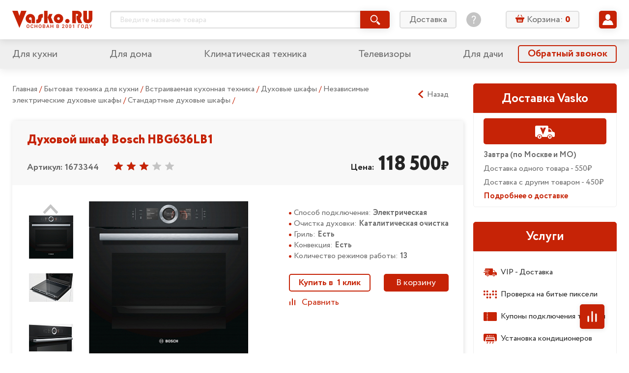

--- FILE ---
content_type: text/html; charset=utf-8
request_url: https://vasko.ru/to_catalog/action_goodDesc/id_1673344/
body_size: 55385
content:
<!doctype html>
<html lang="ru" class="god-mode">
<head>
	<meta charset="utf-8">
	<meta http-equiv="x-ua-compatible" content="ie=edge">
	<title>Духовой шкаф Bosch HBG636LB1</title>
	<meta name="viewport" content="width=device-width, initial-scale=1">

        	<meta name="yandex-verification" content="7f442ba44bb3768f" />

	<link rel="stylesheet" href="/local/templates/Vasko2019_v1.0/styles/main.css?V=06102019">
	<!-- COMPARE specific -->
	<link rel="stylesheet" href="/local/templates/Vasko2019_v1.0/js/vendor/swiper/swiper.css" />
	<link rel="stylesheet" href="/local/templates/Vasko2019_v1.0/js/vendor/slick/slick.css">
	<meta http-equiv="Content-Type" content="text/html; charset=utf-8" />
<meta name="robots" content="index, follow" />
<meta name="keywords" content="Духовой шкаф Bosch HBG636LB1" />
<meta name="description" content="Духовой шкаф Bosch HBG636LB1" />
<link href="/bitrix/js/main/core/css/core.css?14344369073963" type="text/css" rel="stylesheet" />

<script type="text/javascript" data-skip-moving="true">(function(w, d, n) {var cl = "bx-core";var ht = d.documentElement;var htc = ht ? ht.className : undefined;if (htc === undefined || htc.indexOf(cl) !== -1){return;}var ua = n.userAgent;if (/(iPad;)|(iPhone;)/i.test(ua)){cl += " bx-ios";}else if (/Android/i.test(ua)){cl += " bx-android";}cl += (/(ipad|iphone|android|mobile|touch)/i.test(ua) ? " bx-touch" : " bx-no-touch");cl += w.devicePixelRatio && w.devicePixelRatio >= 2? " bx-retina": " bx-no-retina";var ieVersion = -1;if (/AppleWebKit/.test(ua)){cl += " bx-chrome";}else if ((ieVersion = getIeVersion()) > 0){cl += " bx-ie bx-ie" + ieVersion;if (ieVersion > 7 && ieVersion < 10 && !isDoctype()){cl += " bx-quirks";}}else if (/Opera/.test(ua)){cl += " bx-opera";}else if (/Gecko/.test(ua)){cl += " bx-firefox";}if (/Macintosh/i.test(ua)){cl += " bx-mac";}ht.className = htc ? htc + " " + cl : cl;function isDoctype(){if (d.compatMode){return d.compatMode == "CSS1Compat";}return d.documentElement && d.documentElement.clientHeight;}function getIeVersion(){if (/Opera/i.test(ua) || /Webkit/i.test(ua) || /Firefox/i.test(ua) || /Chrome/i.test(ua)){return -1;}var rv = -1;if (!!(w.MSStream) && !(w.ActiveXObject) && ("ActiveXObject" in w)){rv = 11;}else if (!!d.documentMode && d.documentMode >= 10){rv = 10;}else if (!!d.documentMode && d.documentMode >= 9){rv = 9;}else if (d.attachEvent && !/Opera/.test(ua)){rv = 8;}if (rv == -1 || rv == 8){var re;if (n.appName == "Microsoft Internet Explorer"){re = new RegExp("MSIE ([0-9]+[\.0-9]*)");if (re.exec(ua) != null){rv = parseFloat(RegExp.$1);}}else if (n.appName == "Netscape"){rv = 11;re = new RegExp("Trident/.*rv:([0-9]+[\.0-9]*)");if (re.exec(ua) != null){rv = parseFloat(RegExp.$1);}}}return rv;}})(window, document, navigator);</script>


<link href="/bitrix/cache/css/s1/Vasko2019_v1.0/kernel_main/kernel_main_v1.css?175702135825782" type="text/css"  rel="stylesheet" />
<link href="/bitrix/js/ui/fonts/opensans/ui.font.opensans.min.css?15686762161861" type="text/css"  rel="stylesheet" />
<link href="/bitrix/js/socialservices/css/ss.min.css?15686730594566" type="text/css"  rel="stylesheet" />
<link href="/bitrix/cache/css/s1/Vasko2019_v1.0/page_b4d9fe5a28e891967af2270af6a83f37/page_b4d9fe5a28e891967af2270af6a83f37_v1.css?175702136214437" type="text/css"  rel="stylesheet" />
<link href="/bitrix/cache/css/s1/Vasko2019_v1.0/template_281ebe7ef3a9c21d464dcbb78e52a657/template_281ebe7ef3a9c21d464dcbb78e52a657_v1.css?17570213555402" type="text/css"  data-template-style="true" rel="stylesheet" />
<link href="/bitrix/panel/main/popup.min.css?156866897120704" type="text/css"  data-template-style="true"  rel="stylesheet" />







<link rel="canonical" href="https://vasko.ru/to_catalog/action_goodDesc/id_1673344/" />





	<link rel="stylesheet" href="/local/templates/Vasko2019_v1.0/styles/components/mobile-menu.css">
	<link rel="stylesheet" href="/local/templates/Vasko2019_v1.0/styles/components/header-search.css">
	<link rel="stylesheet" href="/local/templates/Vasko2019_v1.0/styles/components/header-search_mobile.css">
	<link rel="stylesheet" href="/local/templates/Vasko2019_v1.0/styles/components/basket-line.css">
	<link rel="stylesheet" href="/local/templates/Vasko2019_v1.0/styles/components/basket-line_mobile.css">
	<link rel="stylesheet" href="/local/templates/Vasko2019_v1.0/styles/components/user-preview.css">
	<link rel="stylesheet" href="/local/templates/Vasko2019_v1.0/styles/components/user-menu.css">
	<link rel="stylesheet" href="/local/templates/Vasko2019_v1.0/styles/components/feature-links.css">
	<link rel="stylesheet" href="/local/templates/Vasko2019_v1.0/styles/components/login.css">
	<link rel="stylesheet" href="/local/templates/Vasko2019_v1.0/styles/components/pagination.css">
	<link rel="stylesheet" href="/local/templates/Vasko2019_v1.0/styles/components/accordion.css">

	<!-- MAIN Page specific -->


	<link rel="stylesheet" href="/local/templates/Vasko2019_v1.0/styles/components/mainpage-sections.css">


	<!-- PRODUCT Page specific -->
	<link rel="stylesheet" href="/local/templates/Vasko2019_v1.0/styles/components/rating.css">
	<link rel="stylesheet" href="/local/templates/Vasko2019_v1.0/styles/components/related-products.css">


	<!-- ORDERS specific -->
	<link rel="stylesheet" href="/local/templates/Vasko2019_v1.0/js/vendor/tooltipster/tooltipster.main.css">
	<link rel="stylesheet" href="/local/templates/Vasko2019_v1.0/styles/components/user-orders.css">


	<!-- BASKET specific -->
	<link rel="stylesheet" href="/local/templates/Vasko2019_v1.0/js/vendor/tooltipster/tooltipster.main.css">
	<link rel="stylesheet" href="/local/templates/Vasko2019_v1.0/styles/components/basket.css">
	<link rel="stylesheet" href="/local/templates/Vasko2019_v1.0/styles/components/basket__steps.css">


	<!-- PROFILES specific -->
	<link rel="stylesheet" href="/local/templates/Vasko2019_v1.0/styles/components/user-profiles.css">

	<!-- PROFILES-EDIT specific -->
	<link rel="stylesheet" href="/local/templates/Vasko2019_v1.0/styles/components/user-profiles-edit.css">


	<!-- CATALOG specific -->
	<link rel="stylesheet" href="/local/templates/Vasko2019_v1.0/js/vendor/tooltipster/tooltipster.main.css">
		<link rel="stylesheet" href="/local/templates/Vasko2019_v1.0/styles/components/dropdown.css">
	<link rel="stylesheet" href="/local/templates/Vasko2019_v1.0/styles/components/rating.css">
	<link rel="stylesheet" href="/local/templates/Vasko2019_v1.0/styles/components/compare-btn.css">
	<link rel="stylesheet" href="/local/templates/Vasko2019_v1.0/styles/components/catalog.css">
	<link rel="stylesheet" href="/local/templates/Vasko2019_v1.0/styles/components/catalog-sections.css">
	<link rel="stylesheet" href="/local/templates/Vasko2019_v1.0/styles/components/catalog-slider.css">


	<link rel="stylesheet" href="/local/templates/Vasko2019_v1.0/styles/components/sale.css">
        <link rel="stylesheet" href="/local/templates/Vasko2019_v1.0/styles/components/checkout.css">

    
		
</head>
<body>
<!--noindex--><div id="panel"></div><!--/noindex-->
<svg xmlns="http://www.w3.org/2000/svg" xmlns:xlink="http://www.w3.org/1999/xlink" style="display: none;">

	<!-- UI icons -->
	<symbol id="icon-asterik" viewBox="0 0 8 8">
		<path d="M7.677 5.335L5.495 4l2.182-1.335a.166.166 0 0 0 .055-.228l-.641-1.048a.166.166 0 0 0-.229-.055L4.78 2.608V.166A.166.166 0 0 0 4.614 0H3.385a.166.166 0 0 0-.166.166v2.442L1.136 1.334a.166.166 0 0 0-.228.055L.267 2.437a.166.166 0 0 0 .055.228L2.504 4 .322 5.335a.166.166 0 0 0-.055.228l.64 1.048c.049.078.15.103.23.055l2.082-1.274v2.442c0 .092.074.166.166.166h1.229a.166.166 0 0 0 .166-.166V5.392l2.083 1.274c.078.048.18.023.228-.055l.641-1.048a.166.166 0 0 0-.055-.228z"/>
	</symbol>

	<symbol id="icon-basket" viewBox="0 0 18 18">
		<path d="M12.65 5.218h1.577l-2.339-3.89a.69.69 0 0 0-.931-.236.646.646 0 0 0-.244.902l1.936 3.224zM7.295 1.994a.649.649 0 0 0-.244-.902.693.693 0 0 0-.932.236L3.78 5.222h1.578l1.937-3.228zM16.84 6.411H1.157C.517 6.411 0 6.913 0 7.532v1.243c0 .62.517 1.122 1.157 1.122h.362l1.116 5.864c.14.69.79 1.239 1.467 1.239H13.665c.677 0 1.327-.548 1.467-1.24l1.124-5.867h.587c.64 0 1.157-.502 1.157-1.121V7.529c-.004-.616-.521-1.118-1.16-1.118zm-10.454 8.39a.643.643 0 0 1-.655.634.643.643 0 0 1-.654-.635v-3.546c0-.362.303-.634.654-.634.374 0 .655.294.655.634V14.8zm2.099 0a.643.643 0 0 1-.655.634.643.643 0 0 1-.654-.635v-3.546c0-.362.303-.634.654-.634.351 0 .655.294.655.634V14.8zm2.11 0c0 .34-.281.634-.655.634a.643.643 0 0 1-.654-.635v-3.546c0-.34.303-.634.654-.634.351 0 .655.272.655.634V14.8zm2.098 0c0 .34-.28.634-.654.634a.643.643 0 0 1-.654-.635v-3.546c0-.34.281-.634.654-.634.351 0 .655.272.655.634V14.8z"/>
	</symbol>

	<symbol id="icon-burger" viewBox="0 0 32 32">
		<path d="M2.642 6.717c-1.509 0-2.642-1.132-2.642-2.641s1.132-2.717 2.642-2.717h26.642c1.509 0 2.717 1.208 2.717 2.717s-1.208 2.642-2.717 2.642h-26.642zM29.283 13.283c1.509 0 2.717 1.208 2.717 2.717s-1.208 2.642-2.717 2.642h-26.642c-1.509 0-2.642-1.132-2.642-2.642s1.132-2.717 2.642-2.717h26.642zM29.283 25.283c1.509 0 2.717 1.132 2.717 2.642s-1.208 2.717-2.717 2.717h-26.642c-1.509 0-2.642-1.208-2.642-2.717s1.132-2.642 2.642-2.642h26.642z" />
	</symbol>

	<symbol id="icon-calendar" viewBox="0 0 16 16">
		<path d="M9.263 8.42a.842.842 0 1 0 0 1.684.842.842 0 0 0 0-1.683zM6.737 7.58a.842.842 0 1 0 0-1.685.842.842 0 0 0 0 1.685zm2.526-1.684a.842.842 0 1 0 0 1.683.842.842 0 0 0 0-1.683zm.842-4.21h-4.21v1.683h4.21V1.684zm1.684 5.894a.843.843 0 1 0 0-1.685.843.843 0 0 0 0 1.685zm0 2.526a.843.843 0 1 0 0-1.685.843.843 0 0 0 0 1.685zm-5.052 0a.843.843 0 1 0-.001-1.685.843.843 0 0 0 0 1.685zM4.21 12.632a.843.843 0 1 0-.002-1.686.843.843 0 0 0 .002 1.686zM14.316 1.684h-.842v1.684h.842v10.948H1.684V3.368h.842V1.684h-.842C.754 1.684 0 2.438 0 3.368v10.947C0 15.246.754 16 1.684 16h12.632c.93 0 1.684-.754 1.684-1.685V3.368c0-.93-.754-1.684-1.684-1.684zM4.21 10.105A.843.843 0 1 0 4.21 8.42a.843.843 0 0 0 0 1.685zm0-2.526a.842.842 0 1 0-.001-1.685.842.842 0 0 0 0 1.685zm2.526 5.053a.843.843 0 1 0-.001-1.686.843.843 0 0 0 0 1.686zM4.21 3.368a.842.842 0 0 0 .842-.842V.842a.842.842 0 1 0-1.685 0v1.684c0 .465.378.842.843.842zm7.579 0a.843.843 0 0 0 .842-.842V.842a.842.842 0 0 0-1.685 0v1.684c0 .465.378.842.843.842z"/>
	</symbol>

	<symbol id="icon-chevron-down" viewBox="0 0 32 32">
		<path d="M31.18 10.129a.5.5 0 0 0 0-.69l-2.916-3.06a.5.5 0 0 0-.724 0L16.415 18.054a.5.5 0 0 1-.724 0L4.567 6.38a.5.5 0 0 0-.724 0L.927 9.439a.5.5 0 0 0 0 .69L15.691 25.62a.5.5 0 0 0 .724 0L31.18 10.13z"/>
	</symbol>

	<symbol id="icon-chevron-left" viewBox="0 0 25 25">
		<path d="M17.38,24.8a.5.5,0,0,0,.68,0l2.44-2.26a.5.5,0,0,0,0-.71l0,0-9.65-8.94a.5.5,0,0,1,0-.71l0,0L20.5,3.19a.48.48,0,0,0,0-.7l0,0L18.06.2a.5.5,0,0,0-.68,0L4.5,12.13a.5.5,0,0,0,0,.71l0,0L17.38,24.8Z"/>
	</symbol>

	<symbol id="icon-chevron-right" viewBox="0 0 25 25">
		<path d="M7.62,24.8,20.5,12.87l0,0a.5.5,0,0,0,0-.71L7.62.2a.5.5,0,0,0-.68,0L4.5,2.46l0,0a.48.48,0,0,0,0,.7l9.65,8.94,0,0a.5.5,0,0,1,0,.71L4.5,21.81l0,0a.5.5,0,0,0,0,.71L6.94,24.8a.5.5,0,0,0,.68,0Z"/>
	</symbol>

	<symbol id="icon-chevron-up" viewBox="0 0 32 32">
		<path d="M.82 21.871a.5.5 0 0 0 0 .69l2.916 3.06a.5.5 0 0 0 .724 0l11.125-11.674a.5.5 0 0 1 .724 0L27.433 25.62a.5.5 0 0 0 .724 0l2.916-3.059a.5.5 0 0 0 0-.69L16.309 6.38a.5.5 0 0 0-.724 0L.82 21.87z"/>
	</symbol>

	<symbol id="icon-clock" viewBox="0 0 16 16">
		<path fill-rule="evenodd" d="M12.016 1.073a7.967 7.967 0 0 1 2.911 2.911A7.826 7.826 0 0 1 16 8c0 1.451-.358 2.79-1.073 4.016a7.965 7.965 0 0 1-2.911 2.911A7.826 7.826 0 0 1 8 16a7.826 7.826 0 0 1-4.016-1.073 7.967 7.967 0 0 1-2.911-2.911A7.827 7.827 0 0 1 0 8c0-1.451.358-2.79 1.073-4.016a7.964 7.964 0 0 1 2.912-2.911A7.825 7.825 0 0 1 8 0c1.452 0 2.79.358 4.016 1.073zm-1.172 11.833a5.648 5.648 0 0 0 2.062-2.062c.507-.868.76-1.816.76-2.844a5.538 5.538 0 0 0-.76-2.844 5.647 5.647 0 0 0-2.062-2.062A5.538 5.538 0 0 0 8 2.334a5.538 5.538 0 0 0-2.844.76 5.648 5.648 0 0 0-2.062 2.062A5.539 5.539 0 0 0 2.334 8c0 1.028.253 1.976.76 2.844a5.65 5.65 0 0 0 2.062 2.062c.868.507 1.816.76 2.844.76a5.538 5.538 0 0 0 2.844-.76zM8.334 4H9c.097 0 .177.031.24.094a.325.325 0 0 1 .093.24V9a.325.325 0 0 1-.093.24.324.324 0 0 1-.24.093H5.667a.325.325 0 0 1-.24-.094.324.324 0 0 1-.094-.24v-.666c0-.097.032-.177.094-.24A.325.325 0 0 1 5.667 8H8V4.333c0-.097.031-.177.094-.24A.325.325 0 0 1 8.334 4z" clip-rule="evenodd"/>
	</symbol>

	<symbol id="icon-compare" viewBox="0 0 14 14">
		<rect width="2" height="8" x="1" y="6" rx="1"/>
		<rect width="2" height="14" x="6" rx="1"/>
		<rect width="2" height="11" x="11" y="3" rx="1"/>
	</symbol>

	<symbol id="icon-cristmas" viewBox="0 0 50 50">
		<circle cx="25" cy="25" r="25"/>
		<path fill="#fff" d="M23.166 13.524l-.05 1.577a.776.776 0 0 0 .3.642.702.702 0 0 0 .674.1l1.41-.536 1.41.536a.691.691 0 0 0 .675-.1.777.777 0 0 0 .3-.642l-.05-1.577.921-1.244a.793.793 0 0 0 .117-.704.744.744 0 0 0-.489-.497l-1.441-.438-.841-1.305A.718.718 0 0 0 25.5 9a.718.718 0 0 0-.602.336l-.84 1.305-1.442.438a.744.744 0 0 0-.49.497.793.793 0 0 0 .118.704l.922 1.244zM37.004 30.892c-2.31 0-3.78-.845-4.646-1.624 2.626-.724 3.747-2.864 3.979-4.1a1.109 1.109 0 0 0-.206-.878.974.974 0 0 0-.77-.388c-2.425 0-3.924-.93-4.77-1.74 1.788-.8 2.479-2.766 2.479-4.191 0-.585-.446-1.06-.996-1.06-1.765 0-2.257-.36-2.912-1.022a2.453 2.453 0 0 1-.77 1.032c-.4.311-.875.476-1.37.476-.273 0-.542-.051-.795-.15l-.877-.339-.877.34a2.215 2.215 0 0 1-2.161-.325 2.432 2.432 0 0 1-.681-.832c-.569.532-1.13.82-2.705.82-.55 0-.996.475-.996 1.06 0 1.425.691 3.39 2.48 4.192-.847.808-2.347 1.739-4.77 1.739a.974.974 0 0 0-.77.387c-.19.246-.266.569-.207.88.232 1.235 1.353 3.375 3.979 4.099-.865.779-2.336 1.624-4.646 1.624-.55 0-.996.474-.996 1.059 0 .248.094 1.545 1.94 2.667 1.673 1.017 4.331 1.627 7.92 1.82v2.503c0 .585.447 1.059.997 1.059h3.286c.55 0 .996-.474.996-1.059v-2.503c3.59-.193 6.247-.803 7.921-1.82 1.846-1.122 1.94-2.419 1.94-2.667 0-.585-.446-1.06-.996-1.06z"/>
	</symbol>


	<symbol id="icon-dislike" viewBox="0 0 16 16">
		<path d="M11.037 9.12c.065-.15.095-.293.095-.453V4.001c0-.602-.326-1.334-1.163-1.586-.382-.137-.752-.208-1.044-.203h-.024l-4.933.031c-1.042 0-2.037 2.968-1.76 6.01 0 .426.664.889 1.125.889H6c.534.065.374.772.353.858-.022.086-.058.2-.144.434-.038.102-.173.512-.21.609-.113.306-.235.703-.297.93-.084.304-.176.678-.176.89-.035.305.39.725.772.837.16.046.673.1.84.113 1.031-1.232 3.722-4.28 3.899-4.692zM3.333 10c-1.246 0-2-.878-2-2 0-3.962.83-6.666 2.667-6.666h4.644a4.494 4.494 0 0 1 1.58.255C11.301 1.974 12 2.772 12 4v5.12c0 .342-.067.209-.202.525-.296.69-3.225 3.876-3.945 4.772l-.2.25h-.32c-.41 0-.761-.031-1.165-.149-.896-.26-1.502-.87-1.502-1.852 0-.346.062-.716.175-1.126.075-.272.167-.546.294-.886l.228-.604.019-.05H3.333zm11.33-1.015A1.018 1.018 0 0 1 13.652 10H12c-.736 0-.868-.596-.868-1.333l.201-5.334-.235-.762c0-.737.285-1.237.902-1.238l1.667.001a1 1 0 0 1 1 1v6.333l-.003.318zm-.863.135V2.204H12V9.12h1.8z"/>
	</symbol>

	<symbol id="icon-delete" viewBox="0 0 16 16">
		<path fill-rule="evenodd" d="M5.284 1.458c0-.477.373-.826.85-.826h3.49c.476 0 .848.349.848.826v.904h.63v-.904c0-.824-.655-1.454-1.478-1.454h-3.49c-.824 0-1.478.63-1.478 1.454v.904h.628v-.904zM4.161 16h7.436c.717 0 1.273-.63 1.273-1.415V4.877H2.887v9.708c0 .784.556 1.415 1.274 1.415zm5.722-9.621a.314.314 0 0 1 .629 0v7.428a.314.314 0 1 1-.629 0V6.379zm-2.319 0a.314.314 0 0 1 .629 0v7.428a.314.314 0 0 1-.629 0V6.379zm-2.319 0a.314.314 0 0 1 .63 0v7.428a.314.314 0 0 1-.63 0V6.379zm7.947-2.13H2.564a.786.786 0 1 1 0-1.573h10.628a.786.786 0 1 1 0 1.572z" clip-rule="evenodd"/>
	</symbol>

	<symbol id="icon-edit" viewBox="0 0 16 16">
		<path d="M9.95 2.67l3.254 3.27-8.239 8.28-3.253-3.27L9.95 2.67zm5.724-.789L14.222.423a1.435 1.435 0 0 0-2.034 0l-1.39 1.397 3.254 3.27 1.622-1.63a1.119 1.119 0 0 0 0-1.579zM.009 15.546a.371.371 0 0 0 .448.443l3.627-.884-3.253-3.27-.822 3.711z"/>
	</symbol>

	<symbol id="icon-edit-square" viewBox="0 0 20 20">
		<path d="M11.462 6.003l2.441 2.453-6.18 6.209-2.439-2.453 6.178-6.21zm4.293-.592l-1.088-1.094a1.077 1.077 0 0 0-1.526 0l-1.043 1.048 2.44 2.453 1.217-1.222a.84.84 0 0 0 0-1.185zM4.007 15.66c-.045.2.136.38.336.332l2.72-.663-2.44-2.453-.616 2.784z"/>
		<rect width="18.5" height="18.5" x=".75" y=".75" fill="none" stroke="currentColor" stroke-width="1.5" rx="2.25"/>
	</symbol>

	<symbol id="icon-email" viewBox="0 0 16 16">
		<path d="M12.343 3.513C11.239 2.504 9.866 2 8.226 2c-1.724 0-3.193.573-4.406 1.72C2.608 4.87 2 6.297 2 8.006c0 1.638.578 3.045 1.731 4.225C4.89 13.41 6.445 14 8.404 14c1.18 0 2.338-.24 3.475-.722a.732.732 0 0 0 .4-.947.74.74 0 0 0-.978-.397c-.988.421-1.956.632-2.9.632-1.501 0-2.664-.453-3.49-1.362a4.598 4.598 0 0 1-1.234-3.192c0-1.327.442-2.433 1.324-3.322.879-.886 1.963-1.331 3.247-1.331 1.183 0 2.183.364 2.998 1.094.815.73 1.223 1.647 1.223 2.754 0 .756-.188 1.388-.56 1.89-.374.504-.761.754-1.164.754-.217 0-.326-.115-.326-.348 0-.188.015-.409.042-.663l.46-3.724H9.34l-.101.365c-.403-.326-.845-.49-1.324-.49-.76 0-1.413.302-1.954.901-.543.6-.812 1.374-.812 2.319 0 .922.24 1.67.72 2.234.483.569 1.06.85 1.737.85.605 0 1.121-.252 1.551-.754.324.482.8.722 1.43.722.926 0 1.726-.399 2.4-1.2C13.662 9.267 14 8.302 14 7.174c0-1.43-.55-2.652-1.657-3.66zm-3.64 5.633c-.28.372-.613.56-1 .56-.265 0-.477-.137-.638-.411-.163-.274-.244-.614-.244-1.023 0-.505.113-.91.34-1.22.228-.308.51-.464.845-.464.292 0 .55.115.778.347.227.233.34.541.34.928a2.106 2.106 0 0 1-.421 1.283z"/>
	</symbol>

	<symbol id="icon-envelop" viewBox="0 0 22 21">
		<path d="M5.365 8.753c-1.2-.816-1.92-1.306-2.158-1.472-.435-.289-.845-.686-1.23-1.192-.387-.506-.58-.976-.58-1.41 0-.537.146-.984.437-1.342.291-.358.707-.537 1.247-.537h15.49c.185 0 .36.027.524.08.242.078.462.213.66.405.333.324.5.713.5 1.167 0 .544-.172 1.064-.516 1.56a4.958 4.958 0 0 1-1.283 1.27l-4.925 3.355c-.07.048-.22.153-.447.315-.229.162-.418.293-.569.393-.15.1-.333.211-.547.335-.099.057-.196.108-.29.152a2.707 2.707 0 0 1-.315.127 1.7 1.7 0 0 1-.526.093h-.021c-.058 0-.118-.005-.18-.013a1.902 1.902 0 0 1-.347-.08 3.202 3.202 0 0 1-.605-.279 10.87 10.87 0 0 1-.547-.335c-.15-.1-.34-.23-.568-.393a52.283 52.283 0 0 0-.447-.315 909.484 909.484 0 0 0-2.757-1.884z"/>
		<path d="M13.962 11.948c1.192-.846 2.94-2.034 5.24-3.562.4-.268.751-.568 1.053-.898v8.198c0 .455-.165.843-.495 1.167-.33.324-.726.485-1.189.485H3.081c-.463 0-.86-.161-1.19-.485a1.576 1.576 0 0 1-.494-1.167V7.488c.309.337.663.637 1.063.898 1.28.854 2.358 1.579 3.234 2.175.861.587 1.526 1.05 1.996 1.387.4.29.724.515.973.677.25.162.58.327.995.495.414.17.8.253 1.157.253h.022c.357 0 .743-.084 1.157-.253a6.06 6.06 0 0 0 .995-.495c.126-.082.273-.181.439-.297.16-.11.338-.238.534-.38z"/>
	</symbol>

	<symbol id="icon-filter" viewBox="0 0 16 16">
		<path d="M15.31 0H.69a.69.69 0 0 0-.613.364c-.12.227-.099.5.054.707l5.357 7.362.005.007c.195.257.3.567.3.886v6.002a.66.66 0 0 0 .2.475.694.694 0 0 0 .754.144l3.01-1.12a.638.638 0 0 0 .45-.627V9.326c0-.319.105-.63.3-.886l.005-.007 5.357-7.362a.665.665 0 0 0 .054-.707.689.689 0 0 0-.612-.364z"/>
	</symbol>

	<symbol id="icon-heart" viewBox="0 0 14 14">
		<path d="M12.025 2.88a3.285 3.285 0 0 0-2.357-.991c-.89 0-1.728.352-2.358.992L7 3.196l-.31-.315a3.286 3.286 0 0 0-2.358-.992c-.89 0-1.727.352-2.357.992a3.429 3.429 0 0 0 0 4.79l4.658 4.731a.505.505 0 0 0 .37.154.509.509 0 0 0 .364-.154l4.658-4.732a3.429 3.429 0 0 0 0-4.79zm-.728 4.05L7 11.297 2.703 6.93a2.37 2.37 0 0 1 0-3.31 2.271 2.271 0 0 1 1.63-.686 2.27 2.27 0 0 1 1.628.685l.675.686a.524.524 0 0 0 .728 0l.675-.686a2.27 2.27 0 0 1 1.629-.685 2.27 2.27 0 0 1 1.629.685 2.37 2.37 0 0 1 0 3.31z"/>
		<path d="M7.212 3.64c.271-.325.594-.596.953-.785.359-.19.754-.3 1.168-.3.414 0 .808.088 1.167.245.36.158.682.385.954.667.27.281.491.616.643.989.152.372.236.781.236 1.21 0 .43-.084.84-.236 1.212a3.119 3.119 0 0 1-.643.989c-.271.28-4.096 3.864-4.455 4.022-.359-.158-4.183-3.741-4.454-4.022a3.128 3.128 0 0 1-.643-.99 3.203 3.203 0 0 1-.236-1.21c0-.43.084-.84.236-1.211.152-.373.371-.708.643-.99.271-.28.594-.508.953-.666a2.9 2.9 0 0 1 1.168-.244c.414 0 .809.108 1.168.298.359.19.682.461.953.785.075.09.146.183.213.28.066-.097.137-.19.212-.28z"/>
	</symbol>


	<symbol id="icon-help" viewBox="0 0 30 30">
		<path d="M15 0C6.73 0 0 6.73 0 15s6.73 15 15 15 15-6.73 15-15S23.27 0 15 0zm1.172 22.784c0 .14-.094.233-.234.233h-1.777c-.142 0-.234-.093-.234-.233v-2.012c0-.14.093-.233.234-.233h1.777c.14 0 .234.094.234.233v2.012zm2.058-8.914l-1.568 2.153c-.467.63-.608.958-.608 1.753v.748c0 .14-.093.234-.234.234h-1.543c-.14.002-.234-.091-.234-.232v-.958c0-.937.21-1.427.701-2.106l1.568-2.152c.818-1.123 1.098-1.66 1.098-2.457 0-1.333-.935-2.175-2.268-2.175-1.31 0-2.152.795-2.432 2.222-.024.14-.117.211-.258.188l-1.473-.258c-.141-.024-.211-.117-.188-.258.351-2.245 1.966-3.719 4.398-3.719 2.525 0 4.233 1.66 4.233 3.976 0 1.123-.397 1.942-1.192 3.041z"/>
	</symbol>

	<svg id="icon-help-bold" viewBox="0 0 14 14">
		<path fill-rule="evenodd" d="M7 0C3.14 0 0 3.14 0 7s3.14 7 7 7 7-3.14 7-7-3.14-7-7-7zm3.364 4.73C10.364 2.804 8.72 2 7.05 2 5.46 2 4 3.186 4 4.525c0 .546.392.832.848.832.588 0 .762-.39.947-.807.213-.479.442-.994 1.335-.994.783 0 1.25.437 1.25 1.174 0 .636-.515 1.053-1.057 1.49-.597.483-1.224.99-1.224 1.841 0 .437.274.914.835.914.613 0 .736-.34.87-.708.054-.148.11-.302.2-.439.125-.193.39-.39.697-.62.714-.532 1.663-1.239 1.663-2.479zM8.056 10.98c0-.615-.484-1.12-1.07-1.12-.587 0-1.07.505-1.07 1.12 0 .616.483 1.12 1.07 1.12.587 0 1.07-.504 1.07-1.12z" clip-rule="evenodd"/>
	</svg>


	<symbol id="icon-info" viewBox="0 0 14 14">
		<path d="M7 12.124a.92.92 0 0 0 .92-.919V5.85a.92.92 0 1 0-1.839 0v5.355c0 .508.412.92.92.92zM7.916 2.793a.917.917 0 1 1-1.835 0 .917.917 0 0 1 1.835 0z"/>
	</symbol>

	<symbol id="icon-like" viewBox="0 0 16 16">
		<path d="M4.963 6.88a1.107 1.107 0 0 0-.094.453v4.666c0 .602.325 1.334 1.162 1.586.382.137.752.208 1.044.203h.024l4.933-.031c1.042 0 2.037-2.968 1.76-6.01 0-.426-.664-.889-1.125-.889H10c-.534-.065-.374-.772-.353-.858.022-.086.058-.2.144-.434.038-.102.173-.512.21-.608.114-.307.235-.704.297-.931.084-.305.176-.678.176-.89.035-.305-.39-.725-.772-.837-.16-.046-.673-.1-.84-.113C7.83 3.418 5.14 6.467 4.962 6.879zM12.667 6c1.246 0 2 .878 2 2 0 3.962-.83 6.666-2.667 6.666H7.356a4.493 4.493 0 0 1-1.58-.255C4.699 14.027 4 13.229 4 12V6.88c0-.342.067-.209.202-.525.296-.69 3.225-3.876 3.945-4.772l.2-.25h.32c.41 0 .761.031 1.165.149.896.26 1.502.87 1.502 1.852 0 .346-.062.716-.175 1.126a10.52 10.52 0 0 1-.294.886l-.228.604a6.597 6.597 0 0 0-.019.05h2.049zM1.337 7.014A1.018 1.018 0 0 1 2.348 6H4c.737 0 .869.596.869 1.333l-.202 5.334.235.763c0 .736-.285 1.236-.902 1.237l-1.667-.001a1 1 0 0 1-1-1V7.333l.003-.318zm.862-.135v6.917H4V6.878H2.2z"/>
	</symbol>

	<symbol id="icon-location" viewBox="0 0 16 16">
		<path d="M7.795 0A5.801 5.801 0 0 0 2 5.795C2 9.76 7.186 15.58 7.406 15.827c.208.231.57.23.777 0 .22-.246 5.406-6.067 5.406-10.032C13.59 2.599 10.99 0 7.795 0zm0 8.71a2.919 2.919 0 0 1-2.916-2.915 2.919 2.919 0 0 1 2.916-2.916 2.919 2.919 0 0 1 2.915 2.916A2.919 2.919 0 0 1 7.795 8.71z"/>
	</symbol>

	<symbol id="icon-phone" viewBox="0 0 16 16">
		<path d="M13.994 11.47a.58.58 0 0 1-.178.509l-1.69 1.678a.954.954 0 0 1-.298.216c-.122.06-.243.097-.362.114a1.73 1.73 0 0 1-.241.013c-.161 0-.421-.027-.781-.083-.36-.055-.8-.19-1.321-.406-.521-.216-1.112-.54-1.773-.973-.66-.432-1.363-1.025-2.108-1.78a13.932 13.932 0 0 1-1.474-1.677 11.957 11.957 0 0 1-.94-1.481 7.98 7.98 0 0 1-.534-1.233 6.546 6.546 0 0 1-.241-.954 3.15 3.15 0 0 1-.05-.63l.012-.253c.017-.119.055-.24.114-.363a.953.953 0 0 1 .216-.298l1.69-1.691A.56.56 0 0 1 4.44 2c.11 0 .208.032.292.095a.883.883 0 0 1 .216.236l1.36 2.58a.619.619 0 0 1 .063.445.792.792 0 0 1-.216.407l-.622.623a.212.212 0 0 0-.045.082.314.314 0 0 0-.019.096c.034.178.11.38.229.61.101.203.258.451.47.743.212.293.512.63.902 1.01.38.39.72.694 1.016.91.296.216.544.375.743.476.2.102.352.164.458.185l.158.032a.303.303 0 0 0 .083-.02.211.211 0 0 0 .083-.044l.724-.737a.778.778 0 0 1 .533-.204c.144 0 .258.026.343.077h.013l2.452 1.449c.178.11.283.25.317.42z"/>
	</symbol>

	<symbol id="icon-sale" viewBox="0 0 24 24">
		<path d="M8.586 9.803c-.176-.193-.265-.447-.265-.76V8.47c0-.34.089-.604.265-.792a.894.894 0 0 1 .693-.29c.301 0 .537.097.709.29.17.193.256.447.256.76v.58c0 .324-.085.583-.256.776-.172.194-.403.29-.693.29a.94.94 0 0 1-.709-.282zM14.02 16.207a1.052 1.052 0 0 1-.28-.737v-.588c0-.33.088-.588.265-.776.176-.193.41-.29.7-.29.291 0 .525.097.701.29.176.188.265.439.265.752v.596c0 .706-.317 1.058-.95 1.058a.911.911 0 0 1-.7-.305z"/>
		<path fill-rule="evenodd" d="M12 24c6.627 0 12-5.373 12-12S18.627 0 12 0 0 5.373 0 12s5.373 12 12 12zM7.504 6.738c-.452.434-.677 1.001-.677 1.701v.557c0 .731.225 1.314.677 1.747.457.429 1.054.643 1.79.643.732 0 1.324-.214 1.776-.643.451-.428.677-.995.677-1.7v-.565c0-.736-.226-1.319-.677-1.747-.452-.434-1.049-.651-1.791-.651-.732 0-1.323.22-1.775.658zm5.426 6.42c-.456.428-.685.995-.685 1.7v.58c0 .716.226 1.291.678 1.725.451.433 1.05.65 1.798.65.742 0 1.336-.214 1.783-.642.446-.434.67-1.001.67-1.701v-.565c0-.747-.229-1.332-.686-1.755-.451-.429-1.046-.643-1.783-.643-.726 0-1.318.217-1.775.65zm-4.29 3.049l1.098.595 5.536-8.92-1.098-.595-5.535 8.92z" clip-rule="evenodd"/>
	</symbol>

	<symbol id="icon-search" viewBox="0 0 21 21">
		<path d="M15.43 8.015C15.43 3.849 12.118.47 8.035.47 3.952.47.642 3.849.642 8.015c0 4.166 3.31 7.544 7.394 7.544 4.083 0 7.393-3.378 7.393-7.544zm-7.395 5.657c-3.057 0-5.545-2.537-5.545-5.657s2.488-5.658 5.545-5.658c3.058 0 5.546 2.538 5.546 5.658 0 3.12-2.488 5.657-5.546 5.657zM19.817 17.369l-4.523-4.616a8.798 8.798 0 0 1-2.615 2.667l4.524 4.616a1.822 1.822 0 0 0 2.614 0 1.912 1.912 0 0 0 0-2.667z"/>
	</symbol>

	<symbol id="icon-telephone" viewBox="0 0 17 17">
		<path d="M12.925 11.246c-.556-.549-1.25-.549-1.801 0-.421.417-.842.835-1.256 1.26-.113.116-.209.14-.347.063-.272-.149-.562-.269-.824-.432-1.22-.767-2.243-1.754-3.148-2.865-.45-.552-.85-1.143-1.129-1.808-.056-.134-.046-.223.064-.332.42-.407.831-.825 1.245-1.242.577-.58.577-1.26-.003-1.843-.33-.333-.658-.658-.987-.99-.34-.34-.676-.683-1.02-1.02-.555-.54-1.248-.54-1.8.004-.424.418-.831.846-1.263 1.256-.4.378-.601.842-.644 1.383-.067.881.149 1.712.453 2.522.623 1.677 1.57 3.166 2.72 4.532a16.835 16.835 0 0 0 5.576 4.362c.976.474 1.988.838 3.088.898.757.043 1.415-.148 1.942-.739.361-.403.768-.771 1.15-1.157.566-.573.57-1.266.007-1.832a558.475 558.475 0 0 0-2.023-2.02zM12.25 8.426l1.304-.222a5.834 5.834 0 0 0-1.63-3.149 5.803 5.803 0 0 0-3.326-1.659l-.184 1.312c.98.138 1.872.58 2.576 1.285a4.502 4.502 0 0 1 1.26 2.433zM14.29 2.752A9.625 9.625 0 0 0 8.772 0l-.184 1.312a8.346 8.346 0 0 1 4.768 2.378 8.34 8.34 0 0 1 2.339 4.51L17 7.977a9.695 9.695 0 0 0-2.71-5.225z"/>
	</symbol>

	<symbol id="icon-times" viewBox="0 0 13 13">
		<path d="M4.081 6.5L.16 10.422l2.419 2.42L6.5 8.918l3.922 3.922 2.42-2.419L8.918 6.5l3.922-3.922-2.419-2.42L6.5 4.082 2.578.16.159 2.578 4.081 6.5z"/>
	</symbol>

	<symbol id="icon-sort-asc" viewBox="0 0 14 14">
		<rect width="2" height="7" x="7" y="1" rx="1" transform="rotate(90 7 1)"/>
		<rect width="2" height="10" x="10" y="6" rx="1" transform="rotate(90 10 6)"/>
		<rect width="2" height="14" x="14" y="11" rx="1" transform="rotate(90 14 11)"/>
	</symbol>

	<symbol id="icon-sort-desc" viewBox="0 0 14 14">
		<rect width="2" height="7" rx="1" transform="matrix(0 -1 -1 0 7 13)"/>
		<rect width="2" height="10" rx="1" transform="matrix(0 -1 -1 0 10 8)"/>
		<rect width="2" height="14" rx="1" transform="matrix(0 -1 -1 0 14 3)"/>
	</symbol>



	<symbol id="icon-triangle-down" viewBox="0 0 18 18">
		<path d="M15.63 3.064a.5.5 0 0 1 .433.75L9.365 15.416a.5.5 0 0 1-.866 0L1.8 3.814a.5.5 0 0 1 .433-.75H15.63z"/>
	</symbol>

	<symbol id="icon-user" viewBox="0 0 22 22">
		<path d="M11 11.656c2.724 0 4.932-2.61 4.932-5.828C15.932 1.365 13.724 0 11 0 8.275 0 6.067 1.365 6.067 5.828c0 3.219 2.209 5.828 4.933 5.828zM21.892 20.234l-2.488-5.659a1.256 1.256 0 0 0-.563-.604l-3.862-2.03a.247.247 0 0 0-.265.023A6.081 6.081 0 0 1 11 13.239a6.081 6.081 0 0 1-3.714-1.275.247.247 0 0 0-.265-.023l-3.862 2.03c-.25.13-.449.345-.563.604l-2.488 5.66c-.172.39-.137.836.094 1.194.23.358.62.571 1.043.571h19.51c.423 0 .813-.214 1.043-.571.23-.358.266-.805.094-1.195z"/>
	</symbol>

	<!-- User menu icons -->
	<symbol id="icon-user-additional" viewBox="0 0 27 27">
		<rect width="20" height="4" x="7" y="4.562" rx="2"/>
		<rect width="4" height="4" y="4.562" rx="2"/>
		<rect width="20" height="4" x="7" y="11.562" rx="2"/>
		<rect width="4" height="4" y="11.562" rx="2"/>
		<rect width="20" height="4" x="7" y="18.562" rx="2"/>
		<rect width="4" height="4" y="18.562" rx="2"/>
	</symbol>

	<symbol id="icon-user-discounts" viewBox="0 0 27 27">
		<path d="M19.406 17.5a.844.844 0 1 0 0-1.688.844.844 0 0 0 0 1.688zM14.344 10.75a.844.844 0 1 0 0-1.688.844.844 0 0 0 0 1.688z"/>
		<path d="M25.313 4H9.28a.85.85 0 0 0-.597.246l-1.09 1.092-1.09-1.092A.85.85 0 0 0 5.906 4H1.688A1.69 1.69 0 0 0 0 5.687v15.188a1.69 1.69 0 0 0 1.688 1.687h4.218a.85.85 0 0 0 .598-.246l1.09-1.092 1.09 1.09a.844.844 0 0 0 .597.248h16.032c.931 0 1.687-.756 1.687-1.687V5.687A1.69 1.69 0 0 0 25.312 4zM8.438 19.187H6.75V17.5h1.688v1.687zm0-3.375H6.75v-1.687h1.688v1.687zm0-3.375H6.75V10.75h1.688v1.687zm0-3.375H6.75V7.375h1.688v1.687zm5.906-1.687a2.534 2.534 0 0 1 2.531 2.531 2.534 2.534 0 0 1-2.531 2.531 2.534 2.534 0 0 1-2.531-2.53 2.534 2.534 0 0 1 2.53-2.532zm-1.688 11.812a.843.843 0 0 1-.648-1.384L20.446 7.68a.845.845 0 0 1 1.188-.108c.357.298.405.83.106 1.19l-8.437 10.124a.844.844 0 0 1-.647.302zm6.75 0a2.534 2.534 0 0 1-2.531-2.53 2.534 2.534 0 0 1 2.531-2.532 2.534 2.534 0 0 1 2.532 2.531 2.534 2.534 0 0 1-2.532 2.531z"/>
	</symbol>

	<symbol id="icon-user-help" viewBox="0 0 27 27">
		<path d="M24.575 2.762H2.395A2.404 2.404 0 0 0 0 5.158v13.78a2.404 2.404 0 0 0 2.395 2.396h15.29l3.49 3.49a.74.74 0 0 0 .531.236.764.764 0 0 0 .77-.768v-2.958h2.129A2.404 2.404 0 0 0 27 18.94V5.158c0-1.301-1.094-2.396-2.425-2.396zM7.512 14.532c0 .148-.03.267-.06.385a.705.705 0 0 1-.177.325.699.699 0 0 1-.266.178c-.089.03-.207.059-.326.059-.118 0-.236-.03-.325-.06a.644.644 0 0 1-.266-.206c-.089-.09-.118-.178-.177-.326a1.484 1.484 0 0 1-.06-.355v-1.508H4.081v1.508c0 .296-.089.533-.237.68a.698.698 0 0 1-.266.178c-.088.03-.207.06-.325.06-.118 0-.237-.03-.325-.06a.644.644 0 0 1-.266-.207c-.09-.089-.119-.177-.178-.325-.03-.119-.059-.237-.059-.355v-4.2c0-.147.03-.266.06-.354a.705.705 0 0 1 .177-.326c.088-.088.177-.148.266-.207.088-.03.207-.059.325-.059.118 0 .237.03.325.06.119.029.207.118.266.177a.584.584 0 0 1 .178.325c.03.118.06.237.06.384v1.243h1.773v-1.242c0-.148.03-.267.06-.355a.705.705 0 0 1 .177-.326.745.745 0 0 1 .591-.266c.119 0 .237.03.326.06.118.029.207.118.266.177a.584.584 0 0 1 .177.325c.03.118.06.237.06.384v4.23zm6.003.414a.46.46 0 0 1-.178.237.774.774 0 0 1-.266.148c-.088.03-.207.03-.296.03H9.819c-.148 0-.266-.03-.384-.06-.119-.03-.237-.118-.326-.177a.705.705 0 0 1-.177-.325 1.498 1.498 0 0 1-.06-.385v-4.022c0-.088 0-.177.03-.266.03-.089.03-.177.09-.237.029-.088.088-.147.147-.207a.53.53 0 0 1 .207-.147c.06-.03.148-.06.237-.06.088 0 .177-.03.266-.03h2.868c.119 0 .207 0 .296.03.118.03.207.09.266.148.06.06.118.148.178.237.03.089.059.177.059.266 0 .089-.03.207-.06.266a.46.46 0 0 1-.177.237.774.774 0 0 1-.266.148c-.118.059-.207.059-.325.059h-2.16v.857h1.982c.119 0 .207 0 .296.03s.178.089.266.148c.06.059.119.148.178.236.03.09.059.178.059.267 0 .088-.03.177-.06.266a.643.643 0 0 1-.147.236.572.572 0 0 1-.266.148c-.09.03-.178.03-.296.03h-2.011v.857h2.247a.91.91 0 0 1 .296.03c.119.03.207.089.266.148.09.059.119.148.178.236.03.09.059.178.059.296 0 .148-.03.237-.06.325zm5.264.237a1.2 1.2 0 0 1-.266.148c-.09.03-.207.03-.326.03h-2.632c-.148 0-.266-.03-.384-.06s-.237-.118-.325-.177a.704.704 0 0 1-.178-.325c-.03-.119-.059-.237-.059-.385v-4.14c0-.148.03-.266.06-.355a.705.705 0 0 1 .177-.325.744.744 0 0 1 .591-.266c.118 0 .237.03.325.059.119.03.207.118.267.177a.584.584 0 0 1 .177.325c.03.119.06.237.06.385v3.608h1.921c.119 0 .237.03.326.059.118.03.207.089.266.148a.46.46 0 0 1 .177.236c.03.09.06.178.06.296a.757.757 0 0 1-.237.562zm5.648-3.016a1.402 1.402 0 0 1-.473.62 1.954 1.954 0 0 1-.74.385c-.265.089-.59.118-.946.118h-.71v1.242c0 .148-.029.267-.058.385a.705.705 0 0 1-.178.325c-.089.089-.177.148-.266.207-.089.06-.207.06-.325.06-.119 0-.237-.03-.326-.06a.472.472 0 0 1-.266-.207.584.584 0 0 1-.177-.325 1.483 1.483 0 0 1-.06-.355v-4.14c0-.148.03-.266.06-.385a.765.765 0 0 1 .532-.502c.118-.03.237-.06.384-.06h1.39c.207 0 .414 0 .562.03.178.03.326.06.444.089.118.03.236.088.355.148.118.059.207.147.325.207.089.088.177.177.266.295.06.119.148.207.178.326.059.118.088.236.118.384.03.148.03.266.03.414.029.266 0 .562-.119.799z"/>
		<path d="M22.8 10.984a.704.704 0 0 0-.207-.089 2.65 2.65 0 0 0-.532-.06h-.444V11.9h.444c.118 0 .236 0 .325-.03.089 0 .178-.029.237-.058.059-.03.118-.03.147-.06l.09-.088c.029-.03.029-.06.058-.118.03-.06.03-.119.03-.207 0-.09 0-.178-.03-.237-.059-.03-.088-.089-.118-.118z"/>
	</symbol>

	<symbol id="icon-user-logoout" viewBox="0 0 27 27">
		<path d="M8.218 18.313a.599.599 0 0 0-.03-.614l-1.405-2.11h8.506a2.12 2.12 0 0 0 2.118-2.117 2.12 2.12 0 0 0-2.118-2.119H6.783l1.406-2.108a.598.598 0 0 0-.499-.931H3.638c-.2 0-.387.1-.498.266L.1 13.14a.599.599 0 0 0 0 .664l3.04 4.559a.599.599 0 0 0 .498.266H7.69c.221 0 .424-.121.528-.316z"/>
		<path fill-rule="evenodd" d="M7 4.562a3 3 0 0 0-3 3h13a3 3 0 0 1 3 3v6a3 3 0 0 1-3 3H4a3 3 0 0 0 3 3h17a3 3 0 0 0 3-3v-12a3 3 0 0 0-3-3H7z" clip-rule="evenodd"/>
	</symbol>

	<symbol id="icon-user-orders" viewBox="0 0 27 27">
		<path d="M21.273 4.81L8.145 10.27v3.505l-2.29-.9V9.367l13.128-5.46-4.41-1.734c-.59-.232-1.556-.232-2.146 0L1.569 6.445C.704 6.785-.002 7.75 0 8.586L.027 18.6c.002.846.724 1.81 1.603 2.144l10.83 4.095c.57.216 1.505.216 2.076 0l10.834-4.096c.88-.332 1.601-1.297 1.603-2.143L27 8.586c.002-.837-.704-1.8-1.569-2.14l-4.158-1.637zm3.274 8.014l-.636.26-.012 3.956c0 .173-.174.379-.385.46l-.952.363c-.208.08-.377.006-.377-.165l-.003-3.903-.616.252c-.29.119-.47-.067-.327-.336l1.471-2.745c.149-.278.521-.438.67-.287l1.51 1.522c.15.152-.04.499-.343.623zm-6.212 6.353c.002.165-.157.36-.353.435l-.882.337c-.194.074-.352.001-.354-.162l-.052-3.74-.57.234c-.269.11-.44-.07-.31-.326l1.338-2.61c.135-.263.48-.411.62-.266l1.425 1.477c.143.148-.031.476-.311.591l-.589.242.038 3.788zm7.262-1.086c0 .086-.089.19-.197.23l-10.076 3.745c-.094.035-.172-.002-.173-.082l-.008-.436c-.001-.08.074-.174.168-.21l10.094-3.804c.109-.04.196-.003.195.084l-.003.473z"/>
	</symbol>

	<symbol id="icon-user-profile" viewBox="0 0 27 27">
		<rect width="25" height="18" x="1" y="5" fill="none" stroke-width="2" rx="2"/>
		<path d="M10.784 19.206H3.057c0-1.788 1.033-3.313 2.485-3.918-.312-.36-.538-.907-.652-1.733-.15.034-.381-.16-.45-.457-.07-.302-.116-.79.035-.836a.168.168 0 0 1 .138.023v-.838c0-1.32-.274-2.096 1.625-2.317l-.017-.005s1.496-.164 1.89-.567c0 0 .011.34.17.714.876.381.986 1.263.96 2.175v.84c.047-.027.094-.037.14-.023.15.046.07.552 0 .855-.067.294-.263.469-.412.438-.11.786-.353 1.35-.69 1.726 1.463.598 2.505 2.125 2.505 3.923zm12.841-9.452a.822.822 0 0 0-.822-.822H13.72a.822.822 0 1 0 0 1.643h9.083a.822.822 0 0 0 .822-.821zm0 4.246a.822.822 0 0 0-.822-.822H13.72a.822.822 0 1 0 0 1.644h9.083a.822.822 0 0 0 .822-.822zm0 4.248a.822.822 0 0 0-.822-.822H13.72a.822.822 0 1 0 0 1.644h9.083a.822.822 0 0 0 .822-.822z"/>
	</symbol>

	<symbol id="icon-user-settings" viewBox="0 0 27 27">
		<path fill-rule="evenodd" d="M3 4a3 3 0 0 0-3 3v14a3 3 0 0 0 3 3h21a3 3 0 0 0 3-3V7a3 3 0 0 0-3-3H3zm2 4.5a1.5 1.5 0 1 1 3 0v8a2.5 2.5 0 1 1-3 0v-8zm7 0a1.5 1.5 0 0 1 3 0V12c.607.456 1 1.182 1 2 0 .818-.393 1.544-1 2v3.5a1.5 1.5 0 0 1-3 0V16a2.496 2.496 0 0 1-1-2c0-.818.393-1.544 1-2V8.5zm11 1c0 .818-.393 1.544-1 2v8a1.5 1.5 0 0 1-3 0v-8a2.5 2.5 0 1 1 4-2z" clip-rule="evenodd"/>
	</symbol>

	<!-- Features icons -->
	<symbol id="icon-feature-delivery" viewBox="0 0 27 27">
		<path d="M8.437 17.413c-1.31 0-2.372 1.026-2.372 2.293C6.065 20.974 7.127 22 8.437 22c1.311 0 2.373-1.026 2.373-2.294 0-1.267-1.062-2.293-2.373-2.293zm0 3.29c-.57 0-1.03-.446-1.03-.997 0-.55.46-.997 1.03-.997.57 0 1.032.446 1.032.997 0 .551-.462.997-1.032.997zM20.947 17.413c-1.31 0-2.372 1.026-2.372 2.293 0 1.268 1.062 2.294 2.372 2.294 1.311 0 2.373-1.026 2.373-2.294 0-1.267-1.062-2.293-2.373-2.293zm0 3.29c-.57 0-1.03-.446-1.03-.997 0-.55.46-.997 1.03-.997.57 0 1.032.446 1.032.997 0 .551-.462.997-1.032.997zM11.106 10.366a.596.596 0 0 1-.604.584h-8.34a.596.596 0 0 1-.604-.584v-.351c0-.321.272-.584.604-.584h8.34c.332 0 .604.263.604.584v.35z"/>
		<path d="M25.596 13.787c-.87-.22-1.368-.357-1.71-.994l-1.142-2.236c-.341-.638-1.229-1.16-1.971-1.16H19.21s-.21.004-.21-.2V7.322C19 6.595 18.575 6 17.67 6H4.939c-1.296 0-1.911.595-1.911 1.322v1.175s0 .35.35.35h7.124c.667 0 1.209.524 1.209 1.168v.35c0 .645-.542 1.17-1.209 1.17H3.378s-.35-.029-.35.336v.404c0 .322.455.322.455.322H8.28c.667 0 1.209.524 1.209 1.168v.35c0 .645-.542 1.17-1.209 1.17H3.56s-.531-.01-.531.399v2.84c0 .726.615 1.321 1.367 1.321h.755c.171 0 .196-.092.196-.138 0-1.648 1.387-2.989 3.092-2.989 1.704 0 3.091 1.34 3.091 2.989 0 .046-.014.138.117.138h6.094c.12 0 .116-.098.116-.138 0-1.648 1.387-2.989 3.091-2.989 1.705 0 3.091 1.34 3.091 2.989 0 .046 0 .138.075.138h1.536c.743 0 1.351-.587 1.351-1.306v-2.481c0-2.09-.682-2.09-1.404-2.271zm-2.57-.117H19.18c-.159 0-.18-.15-.18-.15v-3.096s-.009-.119.195-.119h1.097c.661 0 1.451.464 1.755 1.032l1.016 1.99c.043.08.089.15.138.214.036.047-.025.13-.176.13z"/>
		<path d="M8.883 14.116a.596.596 0 0 1-.604.584H.604A.596.596 0 0 1 0 14.116v-.35c0-.322.272-.585.604-.585H8.28c.333 0 .604.263.604.584v.35z"/>
	</symbol>

	<symbol id="icon-feature-pixels" viewBox="0 0 27 27">
		<path d="M0 7a1 1 0 0 1 1-1h1.522a1 1 0 0 1 1 1v1.667a1 1 0 0 1-1 1H1a1 1 0 0 1-1-1V7zM5.87 7a1 1 0 0 1 1-1H8.39a1 1 0 0 1 1 1v1.667a1 1 0 0 1-1 1H6.87a1 1 0 0 1-1-1V7zM17.609 7a1 1 0 0 1 1-1h1.521a1 1 0 0 1 1 1v1.667a1 1 0 0 1-1 1H18.61a1 1 0 0 1-1-1V7zM23.478 7a1 1 0 0 1 1-1H26a1 1 0 0 1 1 1v1.667a1 1 0 0 1-1 1h-1.522a1 1 0 0 1-1-1V7zM0 13.111a1 1 0 0 1 1-1h1.522a1 1 0 0 1 1 1v1.667a1 1 0 0 1-1 1H1a1 1 0 0 1-1-1V13.11zM5.87 13.111a1 1 0 0 1 1-1H8.39a1 1 0 0 1 1 1v1.667a1 1 0 0 1-1 1H6.87a1 1 0 0 1-1-1V13.11zM11.739 13.111a1 1 0 0 1 1-1h1.522a1 1 0 0 1 1 1v1.667a1 1 0 0 1-1 1h-1.522a1 1 0 0 1-1-1V13.11zM17.609 13.111a1 1 0 0 1 1-1h1.521a1 1 0 0 1 1 1v1.667a1 1 0 0 1-1 1H18.61a1 1 0 0 1-1-1V13.11zM23.478 13.111a1 1 0 0 1 1-1H26a1 1 0 0 1 1 1v1.667a1 1 0 0 1-1 1h-1.522a1 1 0 0 1-1-1V13.11zM5.87 19.222a1 1 0 0 1 1-1H8.39a1 1 0 0 1 1 1v1.667a1 1 0 0 1-1 1H6.87a1 1 0 0 1-1-1v-1.667zM11.739 19.222a1 1 0 0 1 1-1h1.522a1 1 0 0 1 1 1v1.667a1 1 0 0 1-1 1h-1.522a1 1 0 0 1-1-1v-1.667zM23.478 19.222a1 1 0 0 1 1-1H26a1 1 0 0 1 1 1v1.667a1 1 0 0 1-1 1h-1.522a1 1 0 0 1-1-1v-1.667z"/>
	</symbol>

	<symbol id="icon-feature-split" viewBox="0 0 27 27">
		<path fill-rule="evenodd" d="M2.5,5 C1.11928813,5 1.69088438e-16,6.11928813 0,7.5 L0,19.5 C1.69088438e-16,20.8807119 1.11928813,22 2.5,22 L24.5,22 C25.8807119,22 27,20.8807119 27,19.5 L27,7.5 C27,6.11928813 25.8807119,5 24.5,5 L2.5,5 Z M12.704,18.407 L13.29,17.817 C13.6788915,17.4235451 13.6788915,16.7904549 13.29,16.397 L6.99,10.049 L9.134,7.889 C9.27793055,7.74590846 9.32153947,7.53022765 9.24450618,7.342459 C9.16747288,7.15469036 8.98495464,7.03177967 8.782,7.031 L2.99,7.022 C2.7242617,7.02252815 2.46966177,7.12880545 2.28241387,7.31736671 C2.09516598,7.50592797 1.99067078,7.7612645 1.992,8.027 L2.002,13.865 C2.002,14.312 2.538,14.535 2.852,14.219 L4.996,12.059 L11.296,18.407 C11.4820119,18.5954074 11.7357402,18.7014572 12.0005,18.7014572 C12.2652598,18.7014572 12.5189881,18.5954074 12.705,18.407 L12.704,18.407 Z M24.995,18.973 C24.9963292,19.2387355 24.891834,19.494072 24.7045861,19.6826333 C24.5173382,19.8711945 24.2627383,19.9774718 23.997,19.978 L18.204,19.968 C18.002105,19.9660257 17.8210405,19.8432875 17.7444399,19.6564779 C17.6678392,19.4696684 17.7106114,19.2551466 17.853,19.112 L19.997,16.952 L13.697,10.602 C13.308767,10.2086643 13.308767,9.5763357 13.697,9.183 L14.283,8.593 C14.4689738,8.40490177 14.7224869,8.29904885 14.987,8.29904885 C15.2515131,8.29904885 15.5050262,8.40490177 15.691,8.593 L21.991,14.941 L24.136,12.781 C24.2783182,12.637389 24.4934498,12.5943063 24.6800946,12.6720384 C24.8667395,12.7497705 24.9876925,12.9328226 24.986,13.135 L24.996,18.973 L24.995,18.973 Z" />
	</symbol>

	<symbol id="icon-feature-coupon" viewBox="0 0 27 27">
		<path d="M25.313 5H9.28a.863.863 0 0 0-.597.239l-1.09 1.059-1.09-1.06A.863.863 0 0 0 5.906 5H1.688C.757 5 0 5.735 0 6.636v14.728C0 22.267.758 23 1.688 23h4.218a.863.863 0 0 0 .598-.239l1.09-1.059 1.09 1.057c.159.154.373.241.597.241h16.032c.931 0 1.687-.733 1.687-1.636V6.636C27 5.735 26.244 5 25.312 5zM6.75 19.727v-1.636h1.688v1.636H6.75zm0-3.273v-1.636h1.688v1.636H6.75zm0-3.272v-1.636h1.688v1.636H6.75zm0-3.273V8.273h1.688v1.636H6.75zM23 8h-2.459v7.234L15.098 8H13v12h2.459v-7.2l5.443 7.2H23V8zM3 8a1 1 0 0 0-1 1v10a1 1 0 0 0 1 1h.5a1 1 0 0 0 1-1V9a1 1 0 0 0-1-1H3z"/>
	</symbol>

	<symbol id="icon-feature-air-conditioner" viewBox="0 0 27 27">
		<path d="M8.36 20.378c-.368-.113-.861-.067-1.105.102-.244.17-.145.398.221.51.317.098.499.255.499.431s-.182.333-.499.43c-.757.234-1.208.624-1.208 1.044 0 .42.451.81 1.208 1.043.137.042.29.062.442.062.258 0 .51-.058.664-.164.244-.17.146-.398-.221-.51-.317-.098-.498-.255-.498-.431s.18-.333.498-.43c.757-.234 1.208-.624 1.208-1.044 0-.42-.451-.81-1.208-1.043zM13.942 20.378c-.367-.113-.862-.067-1.105.102-.245.17-.145.398.22.51.318.098.5.255.5.431s-.182.333-.5.43c-.756.234-1.208.624-1.208 1.044 0 .42.452.81 1.209 1.043.136.042.29.062.441.062.258 0 .511-.058.665-.164.244-.17.145-.398-.222-.51-.316-.098-.498-.255-.498-.431s.181-.333.498-.43c.757-.234 1.209-.624 1.209-1.044 0-.42-.452-.81-1.209-1.043zM19.524 20.378c-.369-.113-.863-.067-1.106.102-.244.17-.145.398.221.51.317.098.498.255.498.431s-.181.333-.498.43c-.757.234-1.208.624-1.208 1.044 0 .42.451.81 1.208 1.043.136.042.29.062.442.062.257 0 .51-.058.664-.164.244-.17.145-.398-.221-.51-.317-.098-.499-.255-.499-.431s.182-.333.499-.43c.756-.234 1.208-.624 1.208-1.044 0-.42-.451-.81-1.208-1.043zM6.155 12.576l-.395 1.715h15.48l-.395-1.715H6.155z"/>
		<path d="M24.627 4H2.373C1.064 4 0 5.154 0 6.573v10.291c0 1.419 1.065 2.573 2.373 2.573h.57l1.827-7.926c.088-.382.404-.65.767-.65h15.926c.363 0 .679.268.767.65l1.828 7.926h.569c1.309 0 2.373-1.154 2.373-2.573V6.573C27 5.154 25.936 4 24.627 4zM8.701 9.146H7.12c-.437 0-.79-.384-.79-.858s.353-.858.79-.858h1.582c.437 0 .791.384.791.858s-.354.858-.79.858zm4.799 0h-1.582c-.437 0-.791-.384-.791-.858s.354-.858.791-.858H13.5c.437 0 .791.384.791.858s-.354.858-.791.858zm3.164 0c-.437 0-.791-.384-.791-.858s.354-.858.791-.858c.437 0 .791.384.791.858s-.354.858-.79.858zm3.217 0c-.437 0-.791-.384-.791-.858s.354-.858.79-.858c.438 0 .792.384.792.858s-.354.858-.791.858z"/>
		<path d="M5.364 16.007l-.791 3.43h17.854l-.79-3.43H5.363z"/>
	</symbol>

	<symbol id="icon-feature-driling" viewBox="0 0 27 27">
		<path d="M26.213 3H.78A.785.785 0 0 0 0 3.792V5.64c0 1.31 1.048 2.377 2.336 2.377h22.32c1.288 0 2.336-1.066 2.336-2.377V3.792A.785.785 0 0 0 26.213 3zM20.275 10.42a.77.77 0 0 0-1.1 0l-1.558 1.583a.802.802 0 0 0 0 1.12.77.77 0 0 0 1.101 0l1.557-1.584a.802.802 0 0 0 0-1.12zM20.276 13.588a.77.77 0 0 0-1.102 0l-1.038 1.056a.802.802 0 0 0 0 1.12.77.77 0 0 0 1.101 0l1.039-1.056a.802.802 0 0 0 0-1.12zM9.375 12.003L7.818 10.42a.77.77 0 0 0-1.101 0 .802.802 0 0 0 0 1.12l1.557 1.585a.77.77 0 0 0 1.101 0 .802.802 0 0 0 0-1.12zM8.856 14.644l-1.038-1.056a.77.77 0 0 0-1.102 0 .802.802 0 0 0 0 1.12l1.039 1.056a.77.77 0 0 0 1.1 0 .802.802 0 0 0 0-1.12zM10.641 17.36v1.926l5.71-2.905v-1.925l-5.71 2.904z"/>
		<path d="M8.565 6.812v1.849c0 .437.348.792.778.792h1.298v1.584h5.71V9.453h1.298c.43 0 .778-.355.778-.792V6.812H8.565zM10.641 12.621v2.943l5.71-2.904v-.039h-5.71zM10.67 21.043a.797.797 0 0 0 .168.315l2.076 2.376a.773.773 0 0 0 1.164 0l2.076-2.376a.8.8 0 0 0 .197-.527v-2.679l-5.681 2.89zM26.222 17.16h-8.046a.786.786 0 0 0-.779.792v4.224h8.825c.43 0 .778-.354.778-.792v-3.432a.786.786 0 0 0-.778-.793zM.779 17.16h8.045c.43 0 .779.354.779.792v4.224H.779A.785.785 0 0 1 0 21.384v-3.432c0-.438.349-.793.779-.793z"/>
	</symbol>

	<!-- Catalog icons -->
	<symbol id="icon-list" viewBox="0 0 16 16">
		<path d="M5.002 0h11v3h-11zM.002 0h3v3h-3zM5.002 6.5h11v3h-11zM.002 6.5h3v3h-3zM5.002 13h11v3h-11zM.002 13h3v3h-3z"/>
	</symbol>

	<symbol id="icon-tiles" viewBox="0 0 16 16">
		<path d="M0 0h6v6H0zM10 0h6v6h-6zM0 10h6v6H0zM10 10h6v6h-6z"/>
	</symbol>



	<!-- Product icons -->
	<symbol id="icon-delivery-vasko" viewBox="0 0 50 50">
		<path fill-rule="evenodd" d="M39.805 23.334c.57 1.064 1.4 1.294 2.852 1.659l.255.061c1.106.26 2.088.49 2.088 3.728v4.14c0 1.2-1.014 2.18-2.254 2.18h-2.564c-.124 0-.124-.149-.124-.228v-.003c0-2.75-2.314-4.987-5.158-4.987-2.844 0-5.158 2.237-5.158 4.987v.007c0 .071 0 .224-.193.224H19.38c-.2 0-.198-.13-.196-.21v-.021c0-2.75-2.314-4.987-5.158-4.987-2.844 0-5.158 2.237-5.158 4.987 0 .077-.042.231-.328.231H7.28C6.026 35.102 5 34.109 5 32.897V14.205C5 12.993 6.026 12 8.188 12h21.244c1.51 0 2.22.992 2.22 2.205v3.13c0 .34.35.334.35.334h2.607c1.24 0 2.72.87 3.29 1.934l1.906 3.731zM38.367 24.8h-6.415c-.265 0-.3-.25-.3-.25v-5.167s-.015-.199.325-.199h1.83c1.104 0 2.421.775 2.928 1.722l1.696 3.32c.072.133.148.252.23.358.06.079-.041.216-.294.216zm-24.34 6.245c-2.187 0-3.959 1.712-3.959 3.827 0 2.114 1.772 3.827 3.959 3.827 2.187 0 3.958-1.713 3.958-3.827 0-2.115-1.771-3.827-3.958-3.827zm0 5.49c-.951 0-1.721-.744-1.721-1.663 0-.92.77-1.664 1.72-1.664.951 0 1.722.744 1.722 1.664 0 .919-.77 1.663-1.721 1.663zm20.873-5.49c-2.186 0-3.958 1.712-3.958 3.827 0 2.114 1.772 3.827 3.958 3.827 2.188 0 3.959-1.713 3.959-3.827 0-2.115-1.772-3.827-3.959-3.827zm0 5.49c-.95 0-1.72-.744-1.72-1.663 0-.92.77-1.664 1.72-1.664s1.722.744 1.722 1.664c0 .919-.771 1.663-1.722 1.663zM22.368 16.203a.3.3 0 0 1 .284-.203h3.898a.3.3 0 0 1 .276.416l-5.56 13.315a.3.3 0 0 1-.554 0l-5.54-13.316A.3.3 0 0 1 15.45 16h3.897a.3.3 0 0 1 .284.204l1.075 3.2a.3.3 0 0 0 .568.002l1.094-3.203z" clip-rule="evenodd"/>
	</symbol>

	<svg id="icon-delivery-mkad" viewBox="0 0 50 50">
		<path fill-rule="evenodd" d="M43 25c0 9.941-8.059 18-18 18S7 34.941 7 25 15.059 7 25 7c3.712 0 7.162 1.124 10.028 3.05l-1.078.494A16.92 16.92 0 0 0 25 8C15.611 8 8 15.611 8 25s7.611 17 17 17 17-7.611 17-17c0-2.821-.687-5.482-1.903-7.824l.523-1.127A17.917 17.917 0 0 1 43 25zm-4.619-4.129C38.783 22.176 39 23.563 39 25c0 7.732-6.268 14-14 14s-14-6.268-14-14 6.268-14 14-14c1.954 0 3.814.4 5.504 1.123l-2.655 1.217A12.025 12.025 0 0 0 25 13c-6.627 0-12 5.373-12 12s5.373 12 12 12 12-5.373 12-12c0-.356-.016-.708-.046-1.055l1.427-3.074zM33 25a8 8 0 1 1-16 0 8 8 0 0 1 16 0zm-4 0a4 4 0 1 1-8 0 4 4 0 0 1 8 0z" clip-rule="evenodd"/>
		<path d="M42.912 8.097a.304.304 0 0 0-.351-.068l-15.38 7.23a.32.32 0 0 0 .078.6l6.898 1.185.789 6.677a.315.315 0 0 0 .308.279.309.309 0 0 0 .277-.177l7.437-15.365a.323.323 0 0 0-.056-.361z"/>
	</svg>


	<symbol id="icon-delivery-pickup" viewBox="0 0 50 50">
		<path d="M33.282 16.443c1.794 0 3.253-1.445 3.253-3.222 0-.143-.01-.283-.029-.421l.377-.008c.438-.008.91-.31 1.098-.702l.311-.649c.117-.244.111-.499-.017-.699-.128-.2-.357-.315-.632-.315l-2.735.006A3.257 3.257 0 0 0 33.282 10c-1.794 0-3.254 1.445-3.254 3.221 0 1.777 1.46 3.222 3.254 3.222zM40.857 24.813l-3.795-6.832c-.267-.48-.6-.857-1.462-.857h-3.87c-.538 0-.971.395-1.074.502l-2.075 2.162c-.336.35-.678.994-.777 1.467l-.855 4.046a1.134 1.134 0 0 0-.021.17l-2.163 8.266H12.264c-.63 0-1.142.506-1.142 1.13 0 .27.095.515.253.71-.238.397-.375.86-.375 1.355 0 1.472 1.21 2.67 2.696 2.67 1.487 0 2.697-1.198 2.697-2.67 0-.328-.06-.643-.17-.933h5.046c-.11.29-.17.605-.17.933 0 1.472 1.209 2.67 2.696 2.67s2.696-1.198 2.696-2.67c0-.45-.113-.875-.313-1.247.332-.23.586-.57.69-.972l2.274-8.687c.058-.09.104-.189.135-.293l.926-3.12c.063-.214.216-.495.385-.73v5.194l-2.527 10.73c-.218.925.358 1.879 1.283 2.126l.027.007c.148.04.3.06.45.06a1.69 1.69 0 0 0 1.654-1.305l2.307-9.793.9 2.42c.247.666.519 1.826.593 2.532l.482 4.61c.085.815.734 1.406 1.543 1.406.132 0 .266-.016.398-.048l.027-.006c.917-.22 1.567-1.153 1.449-2.08l-.716-5.624a13.857 13.857 0 0 0-.684-2.702l-1.026-2.649c-.008-.022-.019-.044-.029-.066v-3.948l1.934 3.418a1.096 1.096 0 0 0 1.55.38l.255-.163a1.2 1.2 0 0 0 .399-1.569zM23.795 36.042c.496 0 .9.399.9.89 0 .49-.404.89-.9.89a.896.896 0 0 1-.9-.89c0-.491.404-.89.9-.89zm-10.099 1.78c-.495 0-.899-.4-.899-.89 0-.491.404-.89.9-.89.495 0 .899.399.899.89 0 .49-.404.89-.9.89z"/>
		<path d="M12.018 31.974h11.32a.835.835 0 0 0 .837-.83V23.54a.834.834 0 0 0-.837-.83h-11.32a.835.835 0 0 0-.837.83v7.604c0 .458.376.83.837.83z"/>
	</symbol>

	<symbol id="icon-delivery-pickup-rect" viewBox="0 0 24 24">
		<rect width="22.5" height="22.5" x=".75" y=".75" stroke="currentColor" fill="none" stroke-width="2" rx="4.25"/>
		<path d="M15.883 7.436a1.729 1.729 0 0 0 1.72-1.943l.201-.004a.706.706 0 0 0 .586-.374l.166-.346a.378.378 0 0 0-.01-.373.386.386 0 0 0-.336-.168l-1.459.003A1.737 1.737 0 0 0 15.883 4c-.956 0-1.734.77-1.734 1.718s.778 1.718 1.735 1.718zM19.924 11.9L17.9 8.256c-.143-.256-.32-.456-.78-.456h-2.064c-.287 0-.518.21-.573.267L13.376 9.22c-.179.187-.36.53-.414.782l-.456 2.158a.597.597 0 0 0-.011.09l-1.154 4.41H4.674c-.336 0-.609.27-.609.603 0 .143.05.274.135.378-.127.212-.2.459-.2.723 0 .785.645 1.424 1.438 1.424.793 0 1.438-.64 1.438-1.424 0-.175-.032-.343-.09-.498h2.69c-.058.155-.09.323-.09.498 0 .785.645 1.424 1.438 1.424.793 0 1.438-.64 1.438-1.424 0-.24-.06-.467-.167-.665a.917.917 0 0 0 .368-.519l1.213-4.633c.03-.048.055-.1.072-.156l.494-1.664a1.45 1.45 0 0 1 .205-.39v2.77L13.1 18.832a.958.958 0 0 0 .685 1.133l.014.004a.902.902 0 0 0 1.122-.664l1.23-5.223.48 1.29c.132.356.277.974.317 1.35l.257 2.46a.82.82 0 0 0 .823.75c.07 0 .142-.009.212-.026l.014-.003c.49-.117.836-.615.773-1.11l-.382-2.999a7.395 7.395 0 0 0-.365-1.44l-.547-1.414c-.004-.012-.01-.023-.015-.035v-2.106l1.031 1.823a.584.584 0 0 0 .827.203l.136-.087a.64.64 0 0 0 .213-.837zm-9.1 5.989c.264 0 .48.213.48.475a.478.478 0 0 1-.48.474.478.478 0 0 1-.48-.474c0-.262.216-.475.48-.475zm-5.386.95a.478.478 0 0 1-.48-.475c0-.262.216-.475.48-.475.265 0 .48.213.48.475a.478.478 0 0 1-.48.474z"/>
		<path d="M4.543 15.72h6.037a.445.445 0 0 0 .447-.443v-4.056c0-.244-.2-.442-.447-.442H4.543a.445.445 0 0 0-.447.442v4.056c0 .244.2.442.447.442z"/>
	</symbol>


	<symbol id="icon-delivery-basket" viewBox="0 0 50 50">
		<path d="M24.44 20.831a.396.396 0 0 0 .623 0l2.555-3.246a.395.395 0 0 0-.312-.64h-1.003v-5.686a.258.258 0 0 0-.26-.259h-2.582a.258.258 0 0 0-.26.26v5.685h-1.003a.395.395 0 0 0-.312.64l2.555 3.246z"/>
		<path d="M36.988 22.457H34.41L31.216 13.9a1.033 1.033 0 0 0-1.332-.605 1.033 1.033 0 0 0-.606 1.332l2.93 7.836H17.297l2.929-7.836a1.033 1.033 0 0 0-.606-1.332 1.033 1.033 0 0 0-1.332.605l-3.2 8.557h-2.571c-.837 0-1.517.68-1.517 1.517v2.52c0 .835.68 1.516 1.517 1.516h1.124l1.793 9.15c.213 1.027 1.205 1.84 2.232 1.84h14.178c1.027 0 2.018-.813 2.232-1.84l1.793-9.15h1.124c.837 0 1.517-.68 1.517-1.517v-2.52a1.52 1.52 0 0 0-1.522-1.516zM20.952 35.581a.992.992 0 1 1-1.983 0v-5.553a.992.992 0 1 1 1.983 0v5.553zm3.189 0a.992.992 0 1 1-1.984 0v-5.553c0-.565.462-.992.992-.992s.992.461.992.992v5.553zm3.206-.006a.992.992 0 1 1-1.984 0v-5.559c0-.53.462-.991.992-.991s.992.426.992.992v5.558zm3.183 0a.992.992 0 1 1-1.984 0v-5.559a.992.992 0 1 1 1.984 0v5.559z"/>
	</symbol>

	<symbol id="icon-prop-warranty" viewBox="0 0 24 24">
		<path d="M23.753 11.457L21.82 9.785a.71.71 0 0 1-.208-.778l.84-2.41a.717.717 0 0 0-.54-.94l-2.518-.486a.714.714 0 0 1-.57-.57l-.478-2.511a.712.712 0 0 0-.94-.54l-2.41.84a.722.722 0 0 1-.778-.208L12.54.248a.718.718 0 0 0-1.086 0L9.783 2.182a.709.709 0 0 1-.778.208l-2.41-.84a.717.717 0 0 0-.94.54L5.169 4.6a.714.714 0 0 1-.57.57l-2.51.486a.712.712 0 0 0-.54.94l.84 2.411a.723.723 0 0 1-.208.778L.248 11.457a.718.718 0 0 0 0 1.086l1.933 1.672a.71.71 0 0 1 .208.778l-.84 2.41a.717.717 0 0 0 .54.94l2.51.486a.714.714 0 0 1 .57.57l.486 2.511a.712.712 0 0 0 .94.54l2.41-.84a.722.722 0 0 1 .778.208l1.67 1.934c.286.33.802.33 1.087 0l1.67-1.934a.709.709 0 0 1 .779-.208l2.41.84a.717.717 0 0 0 .94-.54l.485-2.51a.714.714 0 0 1 .57-.57l2.51-.486a.713.713 0 0 0 .54-.94l-.84-2.411a.723.723 0 0 1 .208-.778l1.933-1.672a.713.713 0 0 0 .008-1.086zm-6.531-.039l-2.364 1.996.739 3.004c.139.562-.477 1.01-.97.709L12 15.486l-2.626 1.633c-.493.308-1.109-.139-.97-.709l.74-3.004-2.365-1.995a.646.646 0 0 1 .37-1.14l3.08-.224 1.163-2.865c.216-.54.978-.54 1.202 0l1.162 2.865 3.08.224c.594.046.825.77.386 1.147z"/>
	</symbol>

	<symbol id="icon-prop-size" viewBox="0 0 24 24">
		<path d="M18.91 2.932L7.24 8.629v3.658l-2.036-.94V7.69l11.67-5.697-3.92-1.81c-.525-.243-1.383-.243-1.908 0L1.394 4.638C.625 4.993-.002 5.998 0 6.873L.024 17.32c.002.884.643 1.89 1.425 2.238l9.626 4.273c.508.225 1.339.225 1.846 0l9.63-4.274c.782-.347 1.423-1.353 1.425-2.236L24 6.873c.002-.874-.625-1.88-1.394-2.235l-3.697-1.706zm2.91 8.362l-.565.273-.012 4.127c0 .18-.154.395-.342.48l-.846.379c-.185.083-.335.006-.335-.172l-.003-4.074-.547.264c-.257.124-.418-.07-.29-.35l1.307-2.866c.132-.289.463-.456.596-.299l1.342 1.589c.134.159-.037.52-.305.65zm-5.522 6.63c.001.172-.14.376-.314.454l-.784.352c-.172.077-.313 0-.315-.17l-.046-3.903-.507.245c-.239.115-.39-.074-.275-.34l1.189-2.724c.12-.275.426-.43.551-.277l1.267 1.541c.127.154-.028.497-.277.617l-.523.252.034 3.952zm6.455-1.134c0 .09-.08.198-.175.24l-8.957 3.908c-.084.037-.152-.002-.153-.085l-.007-.455c-.002-.084.065-.182.149-.219l8.973-3.97c.096-.042.174-.003.173.088l-.003.493z"/>
	</symbol>

	<symbol id="icon-prop-country" viewBox="0 0 24 24">
		<path d="M19.17 4.077c1.565 0 3-.645 4.116-1.282.31-.176.714.025.714.362v13.145c-1.18.736-2.907 1.71-4.83 1.71-1.924 0-3.65-.53-4.83-1.267-1.18-.736-2.907-1.267-4.83-1.267-1.565 0-2.999.602-4.114 1.223-.311.173-.717-.029-.717-.366V3.191c1.18-.737 2.907-1.647 4.83-1.647 1.924 0 3.65.53 4.83 1.267 1.18.736 2.907 1.266 4.83 1.266zM0 1.497C0 .67.72 0 1.61 0c.89 0 1.61.67 1.61 1.497v21.006C3.22 23.33 2.5 24 1.61 24 .72 24 0 23.33 0 22.503V1.497z"/>
	</symbol>

	<!-- Social icons -->
	<symbol id="icon-social-vk" viewBox="0 0 36 35">
		<path d="M17.65 0C7.924 0 .04 7.723.04 17.25c0 9.527 7.884 17.25 17.61 17.25 9.725 0 17.61-7.723 17.61-17.25C35.26 7.723 27.375 0 17.65 0zm8.933 19.116c.82.785 1.689 1.524 2.426 2.39.326.384.634.78.868 1.226.334.636.032 1.333-.549 1.37h-3.607c-.932.075-1.674-.293-2.299-.917-.499-.497-.962-1.028-1.442-1.543a3.355 3.355 0 0 0-.65-.566c-.492-.313-.92-.217-1.201.286-.287.512-.353 1.08-.38 1.65-.04.833-.296 1.05-1.15 1.09-1.823.084-3.554-.187-5.162-1.088-1.42-.795-2.518-1.916-3.475-3.185-1.863-2.475-3.29-5.192-4.573-7.986-.288-.629-.077-.966.632-.979a102.46 102.46 0 0 1 3.532 0c.48.007.796.275.98.718.637 1.534 1.417 2.993 2.394 4.346.26.36.527.72.905.974.418.28.737.188.934-.269.126-.29.18-.601.208-.912.094-1.066.105-2.132-.057-3.194-.101-.665-.483-1.094-1.16-1.22-.344-.064-.293-.189-.126-.381.291-.334.564-.54 1.108-.54h4.076c.643.123.787.405.874 1.04l.004 4.437c-.008.245.125.972.575 1.133.36.116.598-.167.814-.39.977-1.017 1.674-2.216 2.297-3.457.276-.548.513-1.114.744-1.682.171-.42.438-.626.921-.619l3.926.005c.115 0 .233.001.347.02.662.111.843.39.638 1.022-.322.993-.948 1.82-1.56 2.65-.655.888-1.354 1.745-2.004 2.637-.596.815-.55 1.226.192 1.934z"/>
	</symbol>

	<symbol id="icon-social-ok" viewBox="0 0 36 35">
		<path d="M17.517 14.504a2.996 2.996 0 0 0 2.995-3.024 3.002 3.002 0 0 0-3.011-3.01 3.007 3.007 0 0 0-3.02 3.047 3.003 3.003 0 0 0 3.036 2.987z"/>
		<path d="M17.5 0C7.835 0 0 7.835 0 17.5S7.835 35 17.5 35 35 27.165 35 17.5 27.165 0 17.5 0zm.025 5.322c3.409.01 6.145 2.797 6.127 6.244-.017 3.366-2.798 6.095-6.2 6.084-3.369-.012-6.131-2.804-6.111-6.178.019-3.41 2.783-6.16 6.184-6.15zm6.904 14.75c-.754.773-1.66 1.333-2.668 1.724-.953.37-1.997.555-3.03.679.156.17.23.253.327.35 1.402 1.41 2.811 2.813 4.209 4.226.476.482.575 1.08.313 1.639-.286.612-.928 1.015-1.558.971-.399-.027-.71-.225-.986-.503-1.058-1.065-2.137-2.111-3.173-3.196-.302-.316-.447-.256-.714.019a211.227 211.227 0 0 1-3.235 3.248c-.488.482-1.07.57-1.637.294-.603-.292-.986-.907-.956-1.527.02-.417.226-.737.513-1.023 1.388-1.385 2.772-2.775 4.156-4.163.092-.092.178-.19.311-.333-1.888-.198-3.59-.662-5.048-1.802-.181-.142-.368-.279-.532-.438-.639-.612-.703-1.314-.198-2.037.432-.619 1.156-.784 1.91-.429.146.069.285.155.418.247 2.717 1.867 6.448 1.918 9.175.084.27-.207.56-.376.894-.462.65-.168 1.257.072 1.606.641.4.65.395 1.285-.097 1.79z"/>
	</symbol>

	<symbol id="icon-social-fb" viewBox="0 0 36 35">
		<path d="M17.527 0C7.782 0-.118 7.868-.118 17.573c0 8.705 6.361 15.914 14.703 17.31V21.239h-4.257v-4.91h4.257v-3.62c0-4.2 2.575-6.489 6.339-6.489 1.802 0 3.35.134 3.8.193v4.39l-2.61.002c-2.046 0-2.44.968-2.44 2.389v3.133h4.882l-.637 4.91h-4.245V35c8.73-1.058 15.499-8.45 15.499-17.432 0-9.7-7.9-17.568-17.646-17.568z"/>
	</symbol>

	<symbol id="icon-social-twitter" viewBox="0 0 36 35">
		<path d="M17.5 0C7.835 0 0 7.834 0 17.5 0 27.167 7.835 35 17.5 35S35 27.167 35 17.5C35 7.834 27.165 0 17.5 0zm9.164 14.367c.008.176.012.354.012.533 0 5.441-4.141 11.717-11.718 11.717-2.326 0-4.49-.681-6.313-1.85.323.039.65.057.983.057 1.93 0 3.705-.658 5.114-1.761a4.122 4.122 0 0 1-3.846-2.859 4.17 4.17 0 0 0 1.858-.073 4.123 4.123 0 0 1-3.302-4.04v-.05a4.109 4.109 0 0 0 1.866.514 4.116 4.116 0 0 1-1.83-3.429c0-.752.202-1.462.557-2.07a11.684 11.684 0 0 0 8.489 4.303 4.118 4.118 0 0 1 7.017-3.755 8.332 8.332 0 0 0 2.615-.998 4.135 4.135 0 0 1-1.81 2.276 8.213 8.213 0 0 0 2.365-.647 8.392 8.392 0 0 1-2.057 2.133z"/>
	</symbol>

	<symbol id="icon-social-email" viewBox="0 0 36 35">
		<path d="M17.432 0C7.82 0 0 7.82 0 17.432 0 27.044 7.82 35 17.432 35 27.044 35 35 27.044 35 17.432 35 7.82 27.044 0 17.432 0zm7.314 22.559a4.093 4.093 0 0 1-3.35-1.75c-.94 1.064-2.3 1.75-3.828 1.75a5.133 5.133 0 0 1-5.127-5.127c0-2.827 2.3-5.127 5.127-5.127 1.159 0 2.217.4 3.076 1.051v-.026a1.025 1.025 0 1 1 2.051 0v5.127c0 1.13.92 2.05 2.051 2.05 1.13 0 2.05-.92 2.05-2.05 0-6.863-4.54-10.254-9.228-10.254-5.089 0-9.228 4.14-9.228 9.229 0 5.088 4.14 9.228 9.228 9.228a9.13 9.13 0 0 0 5.61-1.9c1.082-.826 2.32.804 1.25 1.626a11.17 11.17 0 0 1-6.86 2.325c-6.219 0-11.279-5.06-11.279-11.28 0-6.219 5.06-11.279 11.28-11.279 5.666 0 11.279 4.18 11.279 12.305a4.106 4.106 0 0 1-4.102 4.102z"/>
		<path d="M17.568 14.355a3.08 3.08 0 0 0-3.076 3.077 3.08 3.08 0 0 0 3.076 3.076 3.08 3.08 0 0 0 3.076-3.076 3.08 3.08 0 0 0-3.076-3.076z"/>
	</symbol>

	<symbol id="icon-social-gp" viewBox="0 0 36 35">
		<path d="M18.164 12.056c0-2.426-1.446-6.199-4.235-6.199-.876 0-1.815.438-2.354 1.112-.573.709-.739 1.615-.739 2.494 0 2.256 1.31 5.994 4.202 5.994.84 0 1.745-.402 2.285-.941.773-.778.84-1.853.84-2.46zM16.348 20.916c-.268-.034-.436-.034-.772-.034-.304 0-2.12.066-3.53.54-.74.269-2.89 1.078-2.89 3.47 0 2.392 2.32 4.112 5.916 4.112 3.227 0 4.942-1.554 4.942-3.64 0-1.723-1.11-2.629-3.666-4.448z"/>
		<path d="M17.5 0C7.835 0 0 7.835 0 17.5S7.835 35 17.5 35 35 27.165 35 17.5 27.165 0 17.5 0zm-4.077 30.415c-4.875 0-7.227-2.323-7.227-4.818 0-1.212.604-2.928 2.588-4.108 2.083-1.28 4.908-1.448 6.422-1.552-.472-.606-1.008-1.246-1.008-2.29 0-.572.168-.909.334-1.313-.37.034-.738.067-1.075.067-3.562 0-5.579-2.663-5.579-5.29 0-1.548.705-3.267 2.15-4.514 1.917-1.583 4.537-2.013 6.354-2.013h6.623L20.82 5.958h-2.082c.772.64 2.384 1.987 2.384 4.548 0 2.491-1.41 3.673-2.822 4.784-.437.437-.942.909-.942 1.65 0 .74.505 1.144.874 1.45l1.211.94c1.48 1.246 2.824 2.392 2.824 4.719 0 3.168-3.062 6.366-8.843 6.366zM27.93 17.088v3.389h-1.663v-3.389h-3.364v-1.682h3.364V12.04h1.663v3.367h3.38v1.682h-3.38z"/>
	</symbol>

	<symbol id="icon-social-lj" viewBox="0 0 36 35">
		<path fill-rule="evenodd" d="M17.674 35c9.665 0 17.5-7.835 17.5-17.5S27.34 0 17.674 0 .174 7.835.174 17.5 8.01 35 17.674 35zm9.474-24.71c.105.73-.109 1.47-.593 2.053l-.82.987-5.987-4.237.849-1.025c.995-1.191 2.83-1.42 4.126-.514l1.275.898a2.727 2.727 0 0 1 1.15 1.838zM9.174 28l.344-5.605 5.065 3.541L9.174 28zm15.718-13.655l-5.986-4.237-9.051 10.918 6 4.195 9.037-10.877z" clip-rule="evenodd"/>
	</symbol>

	<!-- Product detail only -->
	<symbol id="icon-product-upload-image" viewBox="0 0 55 55">
		<rect width="53.5" height="53.5" x=".75" y=".75" fill="none" stroke-width="1.5" rx="4.25"/>
		<path d="M25.883 14.559a1.618 1.618 0 1 1 3.235 0V40.44a1.618 1.618 0 0 1-3.235 0V14.56z"/>
		<path d="M40.441 25.882a1.618 1.618 0 0 1 0 3.236H14.56a1.618 1.618 0 1 1 0-3.236h25.883z"/>
	</symbol>
</svg>
<svg xmlns="http://www.w3.org/2000/svg" xmlns:xlink="http://www.w3.org/1999/xlink" style="display: none;">
  <symbol id="icon-user-profile-empty" viewBox="0 0 24 24">
    <rect width="22.5" height="22.5" x=".75" y=".75" stroke-width="1.5" rx="4.25" fill="none"/>
    <rect width="14" height="14" x="5" y="5" rx="2"/>
  </symbol>

  <symbol id="icon-user-profile-gift" viewBox="0 0 24 24">
    <rect width="22.5" height="22.5" x=".75" y=".75" fill="none" stroke-width="1.5" rx="4.25"/>
    <path d="M18.956 7.136h-1.164c.153-.243.255-.516.284-.805a2.053 2.053 0 0 0-1.22-2.116 2.045 2.045 0 0 0-2.23.359l-1.471 1.333a1.561 1.561 0 0 0-2.312.001L9.371 4.574a2.046 2.046 0 0 0-2.23-.359 2.053 2.053 0 0 0-1.22 2.117c.029.288.13.56.284.804H5.043C4.467 7.136 4 7.603 4 8.179v1.565c0 .289.234.522.522.522h14.956A.522.522 0 0 0 20 9.744V8.18c0-.576-.467-1.043-1.044-1.043zm-8.521-.174v.174H7.98a1.03 1.03 0 0 1-.997-1.28c.072-.297.286-.55.564-.68.381-.175.803-.119 1.124.171l1.764 1.6v.015zm6.605-.77c-.038.543-.528.944-1.072.944h-2.403v-.174-.019l1.737-1.574c.267-.243.641-.356.987-.253.496.148.788.57.751 1.077zM5.886 11.31a.842.842 0 0 0-.842.842v6.81c0 .576.467 1.043 1.043 1.043h4.027a.842.842 0 0 0 .843-.842v-7.011a.842.842 0 0 0-.843-.842H5.886zM13.886 11.31a.842.842 0 0 0-.842.842v7.011c0 .465.377.842.842.842h4.027c.576 0 1.044-.467 1.044-1.043v-6.81a.842.842 0 0 0-.843-.842h-4.228z"/>
  </symbol>

  <symbol id="icon-user-profile-home" viewBox="0 0 24 24">
    <rect width="22.5" height="22.5" x=".75" y=".75" fill="none" stroke-width="1.5" rx="4.25"/>
    <path d="M19.829 11.622l-7.5-6.5a.5.5 0 0 0-.655 0L9 7.438V6.5a1 1 0 0 0-2 0v2.671l-2.828 2.451a.501.501 0 0 0 .656.756L12 6.162l7.17 6.216a.5.5 0 0 0 .659-.756z"/>
    <path d="M12.633 8.728a.995.995 0 0 0-1.267 0l-5 4.099a.998.998 0 0 0-.366.774V18.5a1 1 0 0 0 1 1h3v-5h4v5h3c.55 0 1-.448 1-1V13.6a.994.994 0 0 0-.367-.773l-5-4.1z"/>
  </symbol>

  <symbol id="icon-user-profile-personal" viewBox="0 0 24 24">
    <rect width="22.5" height="22.5" x=".75" y=".75" fill="none" stroke-width="1.5" rx="4.25"/>
    <path d="M16.225 11.389C15.15 12.463 13.855 13 12.335 13c-1.517 0-2.813-.537-3.888-1.611a9.136 9.136 0 0 1-.049-.05 3.034 3.034 0 0 0-.955.203c-.351.139-.648.324-.891.557a3.662 3.662 0 0 0-.646.844c-.187.33-.337.668-.448 1.015a8.833 8.833 0 0 0-.276 1.13c-.073.407-.121.785-.146 1.136-.024.35-.036.71-.036 1.078 0 .834.254 1.492.76 1.974.507.483 1.181.724 2.021.724h9.105c.84 0 1.514-.241 2.02-.724.508-.482.761-1.14.761-1.974 0-.368-.012-.727-.037-1.078a10.67 10.67 0 0 0-.145-1.136 8.816 8.816 0 0 0-.277-1.13 5.358 5.358 0 0 0-.448-1.015 3.66 3.66 0 0 0-.646-.844 2.721 2.721 0 0 0-.89-.557 3.038 3.038 0 0 0-.95-.203 5.665 5.665 0 0 1-.05.05z"/>
    <path d="M12.333 11.5c1.105 0 2.047-.39 2.829-1.172A3.854 3.854 0 0 0 16.334 7.5c0-1.104-.391-2.047-1.172-2.828C14.38 3.89 13.437 3.5 12.333 3.5s-2.047.39-2.828 1.172c-.781.781-1.172 1.724-1.172 2.828 0 1.104.39 2.047 1.172 2.828.782.781 1.724 1.172 2.828 1.172z"/>
  </symbol>

  <symbol id="icon-user-profile-work" viewBox="0 0 24 24">
    <rect width="22.5" height="22.5" x=".75" y=".75" fill="none" stroke-width="1.5" rx="4.25"/>
    <path fill-rule="evenodd" d="M4.659 13.925v.007H8V13a1 1 0 1 1 2 0v.932h4V13a1 1 0 1 1 2 0v.932h3.341v-.007c.403-.361.659-.884.659-1.468V9.638a1.97 1.97 0 0 0-1.97-1.97h-2.21C15.546 6.163 13.94 5 12 5S8.453 6.162 8.18 7.67H5.97A1.97 1.97 0 0 0 4 9.64v2.818c0 .584.256 1.107.659 1.467zm9.28-6.255c-.304-.501-1.08-.879-1.939-.879-.86 0-1.636.377-1.938.88h3.876z" clip-rule="evenodd"/>
    <path d="M14 16h-4a1 1 0 1 1-2 0H4.659v1.612a1.97 1.97 0 0 0 1.97 1.97h10.743a1.97 1.97 0 0 0 1.97-1.97V16H16a1 1 0 1 1-2 0z"/>
  </symbol>
</svg>
<svg xmlns="http://www.w3.org/2000/svg" xmlns:xlink="http://www.w3.org/1999/xlink" style="display: none;">
  <symbol id="icon-help-basket" viewBox="0 0 72 72">
    <rect width="70.5" height="70.5" x=".75" y=".75" stroke="currentColor" fill="none" stroke-width="2" rx="4.25"/>
    <path fill-rule="evenodd" d="M58.358 25.237a2.787 2.787 0 0 0-2.144-1.007l-27.704-.009v.01h-3.667l-.304-1.582a2.787 2.787 0 0 0-1.911-2.135l-8.015-2.486a2.787 2.787 0 0 0-1.651 5.322l6.42 1.992 4.893 21.47c.17.908.77 1.643 1.566 2.012a4.725 4.725 0 0 0 4.682 5.301 4.725 4.725 0 0 0 4.706-5.042h7.45a4.724 4.724 0 0 0 4.707 5.042 4.724 4.724 0 0 0 4.706-5.064 2.785 2.785 0 0 0 2.401-2.25l4.459-19.28a2.786 2.786 0 0 0-.594-2.294zm-30.134 24.17a2.301 2.301 0 0 0 2.299 2.298 2.301 2.301 0 0 0 2.298-2.299 2.301 2.301 0 0 0-2.298-2.298 2.301 2.301 0 0 0-2.299 2.298zm16.864 0a2.301 2.301 0 0 0 2.299 2.298 2.301 2.301 0 0 0 2.298-2.299 2.301 2.301 0 0 0-2.298-2.298 2.301 2.301 0 0 0-2.299 2.298zM29.91 42.143h19.096a1.672 1.672 0 0 0 0-3.344H29.91a1.672 1.672 0 1 0 0 3.344zm0-8.917h19.096a1.672 1.672 0 0 0 0-3.343H29.91a1.672 1.672 0 1 0 0 3.343z" clip-rule="evenodd"/>
  </symbol>

  <symbol id="icon-help-basket-full" viewBox="0 0 72 72">
    <rect width="70.5" height="70.5" x=".75" y=".75" stroke="currentColor" fill="none" stroke-width="2" rx="4.25"/>
    <path d="M58.358 26.237a2.787 2.787 0 0 0-2.144-1.007h-2.207l.5-.5a.926.926 0 0 0 0-1.31l-5.148-5.149a.926.926 0 0 0-1.31 0l-6.017 6.018v-5.363a.926.926 0 0 0-.926-.926h-11.67a.926.926 0 0 0-.926.926v6.305h-3.667l-.304-1.582a2.787 2.787 0 0 0-1.911-2.135l-8.015-2.486a2.787 2.787 0 0 0-1.651 5.322l6.42 1.992 4.893 21.47c.17.908.77 1.643 1.566 2.012a4.725 4.725 0 0 0 4.682 5.301 4.725 4.725 0 0 0 4.706-5.042h7.45a4.724 4.724 0 0 0 4.707 5.042 4.724 4.724 0 0 0 4.706-5.064 2.785 2.785 0 0 0 2.401-2.25l4.459-19.28a2.786 2.786 0 0 0-.594-2.294zM30.523 52.705a2.301 2.301 0 0 1-2.299-2.299 2.301 2.301 0 0 1 2.299-2.298 2.301 2.301 0 0 1 2.298 2.298 2.301 2.301 0 0 1-2.298 2.299zm16.864 0a2.3 2.3 0 0 1-2.299-2.299 2.301 2.301 0 0 1 2.299-2.298 2.301 2.301 0 0 1 2.298 2.298 2.3 2.3 0 0 1-2.298 2.299zm1.62-9.561H29.91a1.672 1.672 0 1 1 0-3.344h19.096a1.672 1.672 0 1 1 0 3.344zm0-8.917H29.91a1.672 1.672 0 0 1 0-3.343h19.096a1.672 1.672 0 1 1 0 3.343z"/>
  </symbol>

  <symbol id="icon-help-checkout" viewBox="0 0 72 72">
    <rect width="70.5" height="70.5" x=".75" y=".75" stroke="currentColor" fill="none" stroke-width="2" rx="4.25"/>
    <path fill-rule="evenodd" d="M20 54.695c0 .712.577 1.288 1.288 1.288h28.424c.711 0 1.288-.576 1.288-1.288v-3.864H20v3.864zM49.712 19.402H21.288A1.29 1.29 0 0 0 20 20.69v27.565h31V20.69a1.29 1.29 0 0 0-1.288-1.288zm-19.227 22.85l-2.533 2.534a1.286 1.286 0 0 1-1.821 0l-1.03-1.03a1.288 1.288 0 1 1 1.82-1.822l.12.12 1.623-1.623a1.288 1.288 0 0 1 1.821 1.822zm0-7.642l-2.533 2.533a1.286 1.286 0 0 1-1.821 0l-1.03-1.03a1.288 1.288 0 1 1 1.82-1.822l.12.12 1.623-1.623a1.288 1.288 0 0 1 1.821 1.822zm0-7.685l-2.533 2.533a1.284 1.284 0 0 1-1.821 0l-1.03-1.03a1.288 1.288 0 1 1 1.82-1.822l.12.12 1.623-1.623a1.288 1.288 0 1 1 1.821 1.822zM44.56 43.96h-9.855a1.288 1.288 0 0 1 0-2.576h9.855a1.288 1.288 0 1 1 0 2.576zm0-7.642h-9.855a1.288 1.288 0 0 1 0-2.577h9.855a1.288 1.288 0 1 1 0 2.577zm0-7.686h-9.855a1.288 1.288 0 0 1 0-2.576h9.855a1.288 1.288 0 1 1 0 2.576zM31.163 13.305c0-.712-.576-1.288-1.288-1.288h-6.01c-.712 0-1.289.576-1.289 1.288v3.52h8.587v-3.52zM48.424 13.305c0-.712-.576-1.288-1.288-1.288h-6.011c-.712 0-1.288.576-1.288 1.288v3.52h8.587v-3.52z" clip-rule="evenodd"/>
  </symbol>

  <symbol id="icon-help-discount" viewBox="0 0 72 72">
    <rect width="70.5" height="70.5" x=".75" y=".75" stroke="currentColor" fill="none" stroke-width="2" rx="4.25"/>
    <path d="M30.31 32.338c-.294-.322-.44-.744-.44-1.267v-.953c0-.566.146-1.006.44-1.32.294-.322.68-.483 1.155-.483.502 0 .895.161 1.18.483.286.322.429.745.429 1.267v.967c0 .54-.143.971-.428 1.293-.286.322-.67.484-1.155.484-.484 0-.878-.157-1.18-.47zM39.367 43.01a1.753 1.753 0 0 1-.467-1.227v-.98c0-.548.147-.98.441-1.293.294-.322.684-.483 1.168-.483.484 0 .874.16 1.168.483.294.314.441.732.441 1.254v.993c0 1.176-.528 1.763-1.583 1.763-.467 0-.856-.17-1.168-.51z"/>
    <path fill-rule="evenodd" d="M36 56c11.046 0 20-8.954 20-20s-8.954-20-20-20-20 8.954-20 20 8.954 20 20 20zm-7.493-28.77c-.753.723-1.13 1.668-1.13 2.835v.928c0 1.22.377 2.19 1.13 2.913.76.714 1.756 1.071 2.984 1.071 1.22 0 2.206-.357 2.958-1.071.753-.714 1.13-1.66 1.13-2.835v-.94c0-1.228-.377-2.2-1.13-2.913-.752-.723-1.747-1.085-2.984-1.085-1.22 0-2.206.366-2.958 1.098zm9.044 10.7c-.762.714-1.142 1.658-1.142 2.834v.967c0 1.193.376 2.15 1.129 2.874.752.723 1.751 1.084 2.997 1.084 1.237 0 2.227-.357 2.971-1.071.744-.723 1.116-1.668 1.116-2.835v-.94c0-1.246-.38-2.221-1.142-2.927-.752-.714-1.743-1.07-2.971-1.07-1.211 0-2.197.36-2.958 1.083zm-7.15 5.08l1.83.994 9.225-14.866-1.83-.993-9.225 14.866z" clip-rule="evenodd"/>
  </symbol>

  <symbol id="icon-help-personal" viewBox="0 0 72 72">
    <rect width="70.5" height="70.5" x=".75" y=".75" stroke="currentColor" fill="none" stroke-width="2" rx="4.25"/>
    <path d="M36 37.193c4.953 0 8.968-4.744 8.968-10.597C44.968 18.481 40.953 16 36 16c-4.954 0-8.969 2.48-8.969 10.596 0 5.853 4.015 10.597 8.969 10.597zM55.804 52.79L51.28 42.5a2.283 2.283 0 0 0-1.023-1.099l-7.023-3.69a.449.449 0 0 0-.481.041C40.767 39.27 38.432 40.07 36 40.07c-2.432 0-4.767-.801-6.753-2.318a.45.45 0 0 0-.482-.04l-7.021 3.69A2.282 2.282 0 0 0 20.72 42.5L16.196 52.79c-.312.709-.248 1.52.17 2.171A2.249 2.249 0 0 0 18.264 56h35.474a2.25 2.25 0 0 0 1.896-1.039c.42-.65.483-1.462.171-2.171z"/>
  </symbol>

  <symbol id="icon-help-services" viewBox="0 0 72 72">
    <rect width="70.5" height="70.5" x=".75" y=".75" stroke="currentColor" fill="none" stroke-width="2" rx="4.25"/>
    <circle cx="22.009" cy="36" r="5"/>
    <circle cx="36.01" cy="36" r="5"/>
    <circle cx="50.016" cy="36" r="5"/>
  </symbol>
</svg>

<div class="login-modal" id="loginModal" data-tabs>
  <div class="login-modal__overlay" data-close></div>

  <div class="login-modal__content" data-tab="reset">
	  




<div class="login-form">
	<div class="login-form__header">
		Если вы забыли пароль, введите логин или E-Mail. Контрольная строка для смены пароля, а также ваши регистрационные данные, будут высланы вам на email.	</div>

	<div class="login-form__title">Выслать контрольную строку</div>

	<form name="bform" method="post" target="_top" action="" id="forgotpasswd-form">
				<input type="hidden" name="AUTH_FORM" value="Y">
		<input type="hidden" name="TYPE" value="SEND_PWD">

		<span id="forgotpasswd-error"></span>

	<div class="form-group">
		<label for="resetInput" class="form-group__label">
			Логин или e-mail		</label>
		<input type="text" name="USER_LOGIN" maxlength="255" value="" class="input form-group__input" id="resetInput">
		<input type="hidden" name="USER_EMAIL" />
	</div>

					<div class="form-group form-group_center form-group_submit">
		<button type="submit" class="btn btn_primary btn_wide">Выслать</button>
	</div>
	</form>
</div>

<div class="form-group form-group_center form-group_checkbox">
	<button type="button" class="btn btn_transparent color-primary" data-target="signin">Авторизация</button>
</div>




  </div>

  <div class="login-modal__content" data-tab="signin" data-active>
		 
<div class="bx-system-auth-form">


	<div class="login-form">
		<div class="login-form__pills">
			<button type="button" class="btn btn_primary login-form__pill" data-target="signin" data-active>Вход</button>
			<button type="button" class="btn btn_grey login-form__pill" data-target="signup">Регистрация</button>
		</div>
<form name="system_auth_form6zOYVN" method="post" target="_top" id="login-form" action="/to_catalog/action_goodDesc/id_1673344/?ELEMENT_ID=1673344">
	<span id="auth-error"></span>

	<input type="hidden" name="backurl" value="/to_catalog/action_goodDesc/id_1673344/?ELEMENT_ID=1673344" />
	<input type="hidden" name="AUTH_FORM" value="Y" />
	<input type="hidden" name="TYPE" value="AUTH" />

	

	<div class="form-group">
		<label for="loginInput" class="form-group__label">Логин</label>
		<input type="text" name="USER_LOGIN" class="input form-group__input" required id="loginInput">
		
	</div>


	<div class="form-group">
		<label for="passwordInput" class="form-group__label">Пароль</label>
		<input type="password" name="USER_PASSWORD" class="input form-group__input" required id="passwordInput" maxlength="50" size="17" autocomplete="off" >
			</div>





	<div class="form-group form-group_center form-group_checkbox">
		<label class="checkbox">
			<input type="checkbox" class="checkbox__input" checked id="USER_REMEMBER_frm" name="USER_REMEMBER" value="Y" >
			<span class="checkbox__box"></span>
			Запомнить меня на этом компьютере		</label>
	</div>


	<div class="form-group form-group_center form-group_submit">
		<button type="submit" class="btn btn_primary" name="Login" value="Авторизоваться">Авторизоваться</button>
	</div>


				<div class="login-form__footer login-social">
					<div class="login-social__title">Войти с помощью</div>

					<div class="bx-authform-social">
	<ul>
		<li>
			<a id="bx_socserv_icon_VKontakte" class="vkontakte bx-authform-social-icon" href="javascript:void(0)" onclick="BX.util.popup('https://oauth.vk.com/authorize?client_id=2646508&amp;redirect_uri=https%3A%2F%2Fvasko.ru%2Fbitrix%2Ftools%2Foauth%2Fvkontakte.php&amp;scope=friends,offline,email&amp;response_type=code&amp;state=site_id%3Ds1%26backurl%3D%252Fto_catalog%252Faction_goodDesc%252Fid_1673344%252F%253Fcheck_key%253D88b0e0f63bb8b7bd66785d9995939b59%2526ELEMENT_ID%253D1673344%26redirect_url%3D%252Fto_catalog%252Faction_goodDesc%252Fid_1673344%252F%253FELEMENT_ID%253D1673344', 660, 425)" title="ВКонтакте"></a>
			</li>
	</ul>
</div>
					<div class="login-social__text">
						Вы можете войти через аккаунт<br/>в социальных сетях
					</div>
				</div>




</form>
</div>

<div class="form-group form-group_center form-group_checkbox">
		<button type="button" class="btn btn_transparent color-primary" data-target="reset">Забыли пароль?</button>
</div>

<div style="display:none">
<div id="bx_auth_float" class="bx-auth-float">

<div class="bx-auth">
	<form method="post" name="bx_auth_servicesform" target="_top" action="/to_catalog/action_goodDesc/id_1673344/?ELEMENT_ID=1673344">
					<div class="bx-auth-title">Войти как пользователь</div>
			<div class="bx-auth-note">Вы можете войти на сайт, если вы зарегистрированы на одном из этих сервисов:</div>
							<div class="bx-auth-services">
									<div><a href="javascript:void(0)" onclick="BxShowAuthService('VKontakte', 'form')" id="bx_auth_href_formVKontakte"><i class="bx-ss-icon vkontakte"></i><b>ВКонтакте</b></a></div>
							</div>
							<div class="bx-auth-line"></div>
				<div class="bx-auth-service-form" id="bx_auth_servform" style="display:none">
												<div id="bx_auth_serv_formVKontakte" style="display:none"><a href="javascript:void(0)" onclick="BX.util.popup('https://oauth.vk.com/authorize?client_id=2646508&amp;redirect_uri=https%3A%2F%2Fvasko.ru%2Fbitrix%2Ftools%2Foauth%2Fvkontakte.php&amp;scope=friends,offline,email&amp;response_type=code&amp;state=site_id%3Ds1%26backurl%3D%252Fto_catalog%252Faction_goodDesc%252Fid_1673344%252F%253Fcheck_key%253D88b0e0f63bb8b7bd66785d9995939b59%2526ELEMENT_ID%253D1673344%26redirect_url%3D%252Fto_catalog%252Faction_goodDesc%252Fid_1673344%252F%253FELEMENT_ID%253D1673344', 660, 425)" class="bx-ss-button vkontakte-button"></a><span class="bx-spacer"></span><span>Используйте вашу учетную запись VKontakte для входа на сайт.</span></div>
									</div>
				<input type="hidden" name="auth_service_id" value="" />
	</form>
</div>

</div>
</div>

</div>
  </div>

  <div class="login-modal__content" data-tab="signup">
    <div class="login-form">
      <div class="login-form__pills">
        <button type="button" class="btn btn_grey login-form__pill" data-target="signin">Вход</button>
        <button type="button" class="btn btn_primary login-form__pill" data-target="signup">Регистрация</button>
      </div>
            
    <span id="register-form-error"></span>

    <form method="post" action="/to_catalog/action_goodDesc/id_1673344/?ELEMENT_ID=1673344" name="regform" id="regform" enctype="multipart/form-data">
                                        <div class="form-group">
                <label for="regLOGINInput"
                       class="form-group__label form-group__label_required"
                >
                    Логин                </label>
                                        <input id="regLOGINInput"
                               type="text"
                               class="input form-group__input"
                               name="REGISTER[LOGIN]"
                               value=""
                               required=""                        >
                                </div>
                                <div class="form-group">
                <label for="regEMAILInput"
                       class="form-group__label form-group__label_required"
                >
                    Адрес e-mail                </label>
                                        <input id="regEMAILInput"
                               type="email"
                               class="input form-group__input"
                               required=""
                               name="REGISTER[EMAIL]"
                               value=""
                        >
                                    </div>
                                <div class="form-group">
                <label for="regPASSWORDInput"
                       class="form-group__label form-group__label_required"
                >
                    Пароль                </label>
                                        <input id="regPASSWORDInput"
                               type="password"
                               class="input form-group__input"
                               required=""
                               name="REGISTER[PASSWORD]"
                               value=""
                               autocomplete="off"
                        >
                                    </div>
                                <div class="form-group">
                <label for="regCONFIRM_PASSWORDInput"
                       class="form-group__label form-group__label_required"
                >
                    Подтверждение пароля                </label>
                                        <input id="regCONFIRM_PASSWORDInput"
                               type="password"
                               class="input form-group__input"
                               required=""
                               name="REGISTER[CONFIRM_PASSWORD]"
                               value=""
                               autocomplete="off"
                        >
                                    </div>
                                <div class="form-group">
                <label for="regNAMEInput"
                       class="form-group__label"
                >
                    Имя                </label>
                                        <input id="regNAMEInput"
                               type="text"
                               class="input form-group__input"
                               name="REGISTER[NAME]"
                               value=""
                                                       >
                                </div>
                                <div class="form-group">
                <label for="regLAST_NAMEInput"
                       class="form-group__label"
                >
                    Фамилия                </label>
                                        <input id="regLAST_NAMEInput"
                               type="text"
                               class="input form-group__input"
                               name="REGISTER[LAST_NAME]"
                               value=""
                                                       >
                                </div>
        		 		 <div class="form-group">
			 <label for="CAPTCHA"
					  class="form-group__label form-group__label_required"
			 >
			  			 </label><br>
		 <div  id='CaptchaImg'>
				<input type="hidden" name="captcha_sid" value="162bbf33a0a4ade93bc7d9e04578e0eb" />
				<img src="/bitrix/tools/captcha.php?captcha_sid=162bbf33a0a4ade93bc7d9e04578e0eb" width="180" height="40"
					  alt="CAPTCHA" />
		 </div>
		 </div>
	<div class="form-group">
		<label for="CAPTCHA2"
				 class="form-group__label form-group__label_required"
		>
		 Введите слово на картинке		</label>
			<input id='CAPTCHA2' class="input form-group__input" type="text" name="captcha_word" maxlength="50" value="" autocomplete="off" />
		</div>
	
        <div class="form-group form-group_checkbox">
            <label class="checkbox">
                <input type="checkbox" name="UF_FZ152" class="checkbox__input" required>
                <span class="checkbox__box"></span>
                Согласен на обработку личных данных
                <b class="color-primary valign-super">1</b>
            </label>
        </div>

        <div class="form-group form-group_checkbox">
            <label class="checkbox">
                <input type="checkbox" class="checkbox__input" checked name="UF_PROMOTIONS">
                <span class="checkbox__box"></span>
                Я хочу учавствовать в бесплатной программе лояльности и получать баллы, информацию о скидках и
                акциях
            </label>
        </div>

        <div class="form-group form-group_center form-group_submit">

            <input type="hidden" name="register_submit_button" value="Регистрация">

            <button type="submit" class="btn btn_primary btn_wide" name="register_submit_button"
                    value="Регистрация">Регистрация</button>
        </div>

        <div class="login-form__footer">
            Пароль должен быть не менее 6 символов длиной.            Символом “
            <svg class="icon color-primary" width="8" height="8">
                <use xlink:href="#icon-asterik"/>
            </svg>
            ” отмечены обязательные для заполнения поля.
            <br><br>
            <b class="color-primary">1</b> - Настоящим в соответствии с Федеральным законом № 152-ФЗ “О персональных
            данных”
            от 27.07.2006 Вы подтверждаете свое согласие на обработку персональных данных. С политикой можно
            ознакомиться по
            <a href="/about/aron_policy.docx" target="_blank">ссылке.</a>
        </div>
    </form>
    </div>
  </div>
</div>

<svg xmlns="http://www.w3.org/2000/svg" xmlns:xlink="http://www.w3.org/1999/xlink" width="0" height="0" style="position: absolute">
  <defs>
    <linearGradient id="svg-grad__volume-grad-a" x1="28.78%" x2="86.31%" y1="8.57%" y2="61.99%">
      <stop offset="0%" stop-color="#FFD600"/>
      <stop offset="100%" stop-color="#FFB800"/>
    </linearGradient>
    <linearGradient id="svg-grad__volume-grad-b" x1="0%" x2="100%" y1="0%" y2="100%">
      <stop offset="0%" stop-color="#FFD600"/>
      <stop offset="100%" stop-color="#FFB800"/>
    </linearGradient>
    <linearGradient id="svg-grad__volume-grad-c" x1="32.77%" x2="83.26%" y1="6.53%" y2="53.05%">
      <stop offset="0%" stop-color="#FFD600"/>
      <stop offset="100%" stop-color="#FFB800"/>
    </linearGradient>
    <linearGradient id="svg-grad__volume-grad-d" x1=".01%" x2="100%" y1=".01%" y2="100%">
      <stop offset="0%" stop-color="#FFD600"/>
      <stop offset="100%" stop-color="#FFB800"/>
    </linearGradient>

    <linearGradient id="svg-grad__volume-grad2-a" x1="32.77%" x2="83.26%" y1="6.53%" y2="53.05%">
      <stop offset="0%" stop-color="#FFD600"/>
      <stop offset="100%" stop-color="#FFB800"/>
    </linearGradient>
    <linearGradient id="svg-grad__volume-grad2-b" x1=".01%" x2="100%" y1=".01%" y2="100%">
      <stop offset="0%" stop-color="#FFD600"/>
      <stop offset="100%" stop-color="#FFB800"/>
    </linearGradient>

    <linearGradient id="svg-grad__speed-grad-a" x1=".86%" x2="99.99%" y1="0%" y2="99.14%">
      <stop offset="0%" stop-color="#FFD600"/>
      <stop offset="100%" stop-color="#FFB800"/>
    </linearGradient>

    <linearGradient id="svg-grad__depth-3-grad-a" x1="0%" x2="118.03%" y1="0%" y2="81.97%">
      <stop offset="0%" stop-color="#FFD600"/>
      <stop offset="100%" stop-color="#FFB800"/>
    </linearGradient>
    <linearGradient id="svg-grad__depth-3-grad-b" x1="14.56%" x2="97.08%" y1="-1.28%" y2="86.39%">
      <stop offset="0%" stop-color="#FFD600"/>
      <stop offset="100%" stop-color="#FFB800"/>
    </linearGradient>

    <linearGradient id="svg-grad__depth-2-grad-a" x1="11.72%" x2="102.09%" y1="0%" y2="81.97%">
      <stop offset="0%" stop-color="#FFD600"/>
      <stop offset="100%" stop-color="#FFB800"/>
    </linearGradient>
    <linearGradient id="svg-grad__depth-2-grad-b" x1="14.56%" x2="97.08%" y1="-1.28%" y2="86.39%">
      <stop offset="0%" stop-color="#FFD600"/>
      <stop offset="100%" stop-color="#FFB800"/>
    </linearGradient>

    <linearGradient id="svg-grad__depth-1-grad-a" x1="15.28%" x2="97.24%" y1="0%" y2="81.97%">
      <stop offset="0%" stop-color="#FFD600"/>
      <stop offset="100%" stop-color="#FFB800"/>
    </linearGradient>
    <linearGradient id="svg-grad__depth-1-grad-b" x1="14.56%" x2="97.07%" y1="-1.28%" y2="86.39%">
      <stop offset="0%" stop-color="#FFD600"/>
      <stop offset="100%" stop-color="#FFB800"/>
    </linearGradient>

    <symbol id="icon-calc-depth-1" viewBox="0 0 53 63">
      <g fill="none" fill-rule="evenodd">
        <path fill="currentColor" d="M32.886,0.052 C33.33,-0.038 33.788,-0.011 34.218,0.129 L51.016,5.594 C52.097,5.945 52.829,6.953 52.829,8.09 L52.829,49.887 C52.829,53.663 50.149,56.907 46.442,57.621 L18.725,62.953 C18.265,63.041 17.787,63.005 17.345,62.847 L5.551,58.627 C2.42,57.507 0.33,54.54 0.33,51.212 L0.33,8.776 C0.33,7.526 1.21,6.451 2.435,6.203 L32.886,0.052 Z M5.58,12.503 L5.58,19.23 L15.605,22.816 L15.605,16.09 L5.58,12.503 Z M20.855,16.409 L20.855,23.365 L47.58,18.224 L47.58,11.268 L20.855,16.409 Z M39.71,7.436 L18.44,11.528 L12.72,9.482 L33.25,5.335 L39.71,7.435 L39.71,7.436 Z M47.58,23.57 L20.855,28.712 L20.855,57.197 L45.451,52.465 C46.687,52.227 47.581,51.146 47.581,49.887 L47.581,23.57 L47.58,23.57 Z M15.604,56.648 L15.604,28.392 L5.58,24.806 L5.58,51.212 C5.58,52.322 6.277,53.31 7.32,53.684 L15.605,56.648 L15.604,56.648 Z"/>
        <path fill="currentColor" d="M33.547,47.74 C36.34,47.824 39.548,45.086 39.688,40.448 C39.828,35.81 36.791,32.883 33.998,32.798 C31.205,32.715 27.997,35.453 27.857,40.091 C27.717,44.728 30.754,47.655 33.547,47.739 L33.547,47.74 Z M33.444,51.15 C38.595,51.306 42.918,46.56 43.099,40.55 C43.281,34.541 39.252,29.544 34.101,29.388 C28.951,29.233 24.627,33.978 24.446,39.988 C24.265,45.998 28.293,50.995 33.444,51.15 Z"/>
      </g>
    </symbol>

    <symbol id="icon-calc-depth-1-grad" viewBox="0 0 53 63">
      <g fill="none" fill-rule="evenodd">
        <path fill="url(#svg-grad__depth-1-grad-a)" d="M32.886,0.052 C33.33,-0.038 33.788,-0.011 34.218,0.129 L51.016,5.594 C52.097,5.945 52.829,6.953 52.829,8.09 L52.829,49.887 C52.829,53.663 50.149,56.907 46.442,57.621 L18.725,62.953 C18.265,63.041 17.787,63.005 17.345,62.847 L5.551,58.627 C2.42,57.507 0.33,54.54 0.33,51.212 L0.33,8.776 C0.33,7.526 1.21,6.451 2.435,6.203 L32.886,0.052 Z M5.58,12.503 L5.58,19.23 L15.605,22.816 L15.605,16.09 L5.58,12.503 Z M20.855,16.409 L20.855,23.365 L47.58,18.224 L47.58,11.268 L20.855,16.409 Z M39.71,7.436 L18.44,11.528 L12.72,9.482 L33.25,5.335 L39.71,7.435 L39.71,7.436 Z M47.58,23.57 L20.855,28.712 L20.855,57.197 L45.451,52.465 C46.687,52.227 47.581,51.146 47.581,49.887 L47.581,23.57 L47.58,23.57 Z M15.604,56.648 L15.604,28.392 L5.58,24.806 L5.58,51.212 C5.58,52.322 6.277,53.31 7.32,53.684 L15.605,56.648 L15.604,56.648 Z"/>
        <path fill="url(#svg-grad__depth-1-grad-b)" d="M33.547,47.74 C36.34,47.824 39.548,45.086 39.688,40.448 C39.828,35.81 36.791,32.883 33.998,32.798 C31.205,32.715 27.997,35.453 27.857,40.091 C27.717,44.728 30.754,47.655 33.547,47.739 L33.547,47.74 Z M33.444,51.15 C38.595,51.306 42.918,46.56 43.099,40.55 C43.281,34.541 39.252,29.544 34.101,29.388 C28.951,29.233 24.627,33.978 24.446,39.988 C24.265,45.998 28.293,50.995 33.444,51.15 Z"/>
      </g>
    </symbol>

    <symbol id="icon-calc-depth-2" viewBox="0 0 56 63">
      <g fill="none" fill-rule="evenodd">
        <path fill="currentColor" d="M31.224,0.053 C31.694,-0.043 32.183,-0.008 32.635,0.153 L53.635,7.675 C54.679,8.048 55.375,9.037 55.375,10.145 L55.375,50.14 C55.375,53.908 52.705,57.149 49.007,57.87 L22.933,62.952 C22.45,63.046 21.949,63.002 21.489,62.825 L5.299,56.598 C2.257,55.428 0.25,52.507 0.25,49.248 L0.25,8.534 C0.25,7.287 1.127,6.213 2.349,5.963 L31.224,0.053 Z M5.5,12.356 L5.5,18.55 L19.806,24.052 L19.806,17.858 L5.5,12.356 Z M25.056,18.218 L25.056,24.688 L50.125,19.802 L50.125,13.332 L25.056,18.218 Z M42.873,9.397 L22.669,13.334 L12.195,9.306 L31.557,5.344 L42.873,9.397 L42.873,9.397 Z M50.125,25.151 L25.056,30.037 L25.056,57.189 L48.002,52.717 C49.235,52.477 50.125,51.397 50.125,50.14 L50.125,25.15 L50.125,25.151 Z M19.806,56.553 L19.806,29.677 L5.5,24.175 L5.5,49.248 C5.5,50.335 6.169,51.308 7.183,51.698 L19.806,56.553 L19.806,56.553 Z"/>
        <path fill="currentColor" d="M37.242,48.323 C40.034,48.408 43.242,45.67 43.382,41.032 C43.522,36.394 40.485,33.467 37.692,33.382 C34.9,33.299 31.692,36.037 31.552,40.675 C31.412,45.313 34.449,48.239 37.242,48.323 L37.242,48.323 Z M37.139,51.734 C42.289,51.89 46.612,47.144 46.794,41.134 C46.975,35.125 42.946,30.128 37.795,29.972 C32.645,29.817 28.322,34.562 28.14,40.572 C27.959,46.582 31.987,51.579 37.138,51.734 L37.139,51.734 Z"/>
      </g>
    </symbol>

    <symbol id="icon-calc-depth-2-grad" viewBox="0 0 56 63">
      <g fill="none" fill-rule="evenodd">
        <path fill="url(#svg-grad__depth-2-grad-a)" d="M31.224,0.053 C31.694,-0.043 32.183,-0.008 32.635,0.153 L53.635,7.675 C54.679,8.048 55.375,9.037 55.375,10.145 L55.375,50.14 C55.375,53.908 52.705,57.149 49.007,57.87 L22.933,62.952 C22.45,63.046 21.949,63.002 21.489,62.825 L5.299,56.598 C2.257,55.428 0.25,52.507 0.25,49.248 L0.25,8.534 C0.25,7.287 1.127,6.213 2.349,5.963 L31.224,0.053 Z M5.5,12.356 L5.5,18.55 L19.806,24.052 L19.806,17.858 L5.5,12.356 Z M25.056,18.218 L25.056,24.688 L50.125,19.802 L50.125,13.332 L25.056,18.218 Z M42.873,9.397 L22.669,13.334 L12.195,9.306 L31.557,5.344 L42.873,9.397 L42.873,9.397 Z M50.125,25.151 L25.056,30.037 L25.056,57.189 L48.002,52.717 C49.235,52.477 50.125,51.397 50.125,50.14 L50.125,25.15 L50.125,25.151 Z M19.806,56.553 L19.806,29.677 L5.5,24.175 L5.5,49.248 C5.5,50.335 6.169,51.308 7.183,51.698 L19.806,56.553 L19.806,56.553 Z"/>
        <path fill="url(#svg-grad__depth-2-grad-b)" d="M37.242,48.323 C40.034,48.408 43.242,45.67 43.382,41.032 C43.522,36.394 40.485,33.467 37.692,33.382 C34.9,33.299 31.692,36.037 31.552,40.675 C31.412,45.313 34.449,48.239 37.242,48.323 L37.242,48.323 Z M37.139,51.734 C42.289,51.89 46.612,47.144 46.794,41.134 C46.975,35.125 42.946,30.128 37.795,29.972 C32.645,29.817 28.322,34.562 28.14,40.572 C27.959,46.582 31.987,51.579 37.138,51.734 L37.139,51.734 Z"/>
      </g>
    </symbol>

    <symbol id="icon-calc-depth-3" viewBox="0 0 63 63">
      <g fill="none" fill-rule="evenodd">
        <path fill="currentColor" d="M30.985,0.051 C31.407,-0.033 31.843,-0.013 32.255,0.111 L61.129,8.773 C62.24,9.106 63,10.128 63,11.287 L63,50.256 C63,54.036 60.313,57.284 56.599,57.992 L30.547,62.954 C30.12,63.034 29.68,63.009 29.266,62.878 L5.504,55.374 C2.227,54.34 0,51.3 0,47.864 L0,8.4 C0,7.149 0.883,6.071 2.11,5.826 L30.985,0.051 Z M5.25,11.981 L5.25,18.026 L27.431,25.031 L27.431,18.986 L5.25,11.982 L5.25,11.981 Z M32.681,19.235 L32.681,25.44 L57.75,20.665 L57.75,14.46 L32.681,19.235 Z M49.339,10.717 L30.215,14.36 L13.152,8.972 L31.372,5.327 L49.339,10.717 Z M57.75,26.01 L32.681,30.785 L32.681,57.203 L55.616,52.834 C56.854,52.598 57.75,51.516 57.75,50.256 L57.75,26.01 Z M27.431,56.793 L27.431,30.536 L5.25,23.532 L5.25,47.865 C5.25,49.01 5.992,50.023 7.085,50.368 L27.431,56.793 Z"/>
        <path fill="currentColor" d="M44.74,48.706 C47.533,48.79 50.742,46.052 50.882,41.414 C51.022,36.777 47.984,33.85 45.192,33.766 C42.399,33.681 39.19,36.419 39.05,41.057 C38.91,45.695 41.948,48.622 44.74,48.707 L44.74,48.706 Z M44.638,52.117 C49.788,52.273 54.111,47.527 54.293,41.517 C54.474,35.508 50.446,30.51 45.295,30.355 C40.144,30.199 35.821,34.945 35.639,40.955 C35.458,46.964 39.486,51.962 44.637,52.117 L44.638,52.117 Z"/>
      </g>
    </symbol>

    <symbol id="icon-calc-depth-3-grad" viewBox="0 0 63 63">
      <g fill="none" fill-rule="evenodd">
        <path fill="url(#svg-grad__depth-3-grad-a)" d="M30.985,0.051 C31.407,-0.033 31.843,-0.013 32.255,0.111 L61.129,8.773 C62.24,9.106 63,10.128 63,11.287 L63,50.256 C63,54.036 60.313,57.284 56.599,57.992 L30.547,62.954 C30.12,63.034 29.68,63.009 29.266,62.878 L5.504,55.374 C2.227,54.34 0,51.3 0,47.864 L0,8.4 C0,7.149 0.883,6.071 2.11,5.826 L30.985,0.051 Z M5.25,11.981 L5.25,18.026 L27.431,25.031 L27.431,18.986 L5.25,11.982 L5.25,11.981 Z M32.681,19.235 L32.681,25.44 L57.75,20.665 L57.75,14.46 L32.681,19.235 Z M49.339,10.717 L30.215,14.36 L13.152,8.972 L31.372,5.327 L49.339,10.717 Z M57.75,26.01 L32.681,30.785 L32.681,57.203 L55.616,52.834 C56.854,52.598 57.75,51.516 57.75,50.256 L57.75,26.01 Z M27.431,56.793 L27.431,30.536 L5.25,23.532 L5.25,47.865 C5.25,49.01 5.992,50.023 7.085,50.368 L27.431,56.793 Z"/>
        <path fill="url(#svg-grad__depth-3-grad-b)" d="M44.74,48.706 C47.533,48.79 50.742,46.052 50.882,41.414 C51.022,36.777 47.984,33.85 45.192,33.766 C42.399,33.681 39.19,36.419 39.05,41.057 C38.91,45.695 41.948,48.622 44.74,48.707 L44.74,48.706 Z M44.638,52.117 C49.788,52.273 54.111,47.527 54.293,41.517 C54.474,35.508 50.446,30.51 45.295,30.355 C40.144,30.199 35.821,34.945 35.639,40.955 C35.458,46.964 39.486,51.962 44.637,52.117 L44.638,52.117 Z"/>
      </g>
    </symbol>

    <symbol id="icon-clac-speed" viewBox="0 0 115 116">
      <path fill="currentColor" d="M61.625,116 C27.645,116 0,88.356 0,54.375 C0,24.393 24.393,0 54.375,0 C84.357,0 108.75,24.393 108.75,54.375 C108.75,80.359 87.609,101.5 61.625,101.5 C35.641,101.5 14.5,80.359 14.5,54.375 C14.5,32.39 32.39,14.5 54.375,14.5 C76.36,14.5 94.25,32.39 94.25,54.375 C94.25,72.365 79.612,87 61.625,87 C43.638,87 29,72.365 29,54.375 C29,40.386 40.382,29 54.375,29 C68.368,29 79.75,40.386 79.75,54.375 C79.75,64.369 71.62,72.5 61.625,72.5 C51.631,72.5 43.5,64.37 43.5,54.375 C43.5,48.379 48.38,43.5 54.375,43.5 C60.371,43.5 65.25,48.38 65.25,54.375 L65.25,58 L58,58 L58,54.375 C58,52.374 56.373,50.75 54.375,50.75 C52.377,50.75 50.75,52.374 50.75,54.375 C50.75,60.371 55.63,65.25 61.625,65.25 C67.621,65.25 72.5,60.37 72.5,54.375 C72.5,44.381 64.37,36.25 54.375,36.25 C44.381,36.25 36.25,44.38 36.25,54.375 C36.25,68.364 47.632,79.75 61.625,79.75 C75.618,79.75 87,68.364 87,54.375 C87,36.385 72.362,21.75 54.375,21.75 C36.388,21.75 21.75,36.385 21.75,54.375 C21.75,76.36 39.64,94.25 61.625,94.25 C83.61,94.25 101.5,76.36 101.5,54.375 C101.5,28.391 80.359,7.25 54.375,7.25 C28.391,7.25 7.25,28.391 7.25,54.375 C7.25,84.357 31.643,108.75 61.625,108.75 C80.975,108.75 99.024,98.332 108.728,81.559 L115.003,85.191 C104.008,104.193 83.556,116 61.625,116 Z"/>
    </symbol>

    <symbol id="icon-clac-speed-grad" viewBox="0 0 115 116">
      <path fill="url(#svg-grad__speed-grad-a)" d="M61.625,116 C27.645,116 0,88.356 0,54.375 C0,24.393 24.393,0 54.375,0 C84.357,0 108.75,24.393 108.75,54.375 C108.75,80.359 87.609,101.5 61.625,101.5 C35.641,101.5 14.5,80.359 14.5,54.375 C14.5,32.39 32.39,14.5 54.375,14.5 C76.36,14.5 94.25,32.39 94.25,54.375 C94.25,72.365 79.612,87 61.625,87 C43.638,87 29,72.365 29,54.375 C29,40.386 40.382,29 54.375,29 C68.368,29 79.75,40.386 79.75,54.375 C79.75,64.369 71.62,72.5 61.625,72.5 C51.631,72.5 43.5,64.37 43.5,54.375 C43.5,48.379 48.38,43.5 54.375,43.5 C60.371,43.5 65.25,48.38 65.25,54.375 L65.25,58 L58,58 L58,54.375 C58,52.374 56.373,50.75 54.375,50.75 C52.377,50.75 50.75,52.374 50.75,54.375 C50.75,60.371 55.63,65.25 61.625,65.25 C67.621,65.25 72.5,60.37 72.5,54.375 C72.5,44.381 64.37,36.25 54.375,36.25 C44.381,36.25 36.25,44.38 36.25,54.375 C36.25,68.364 47.632,79.75 61.625,79.75 C75.618,79.75 87,68.364 87,54.375 C87,36.385 72.362,21.75 54.375,21.75 C36.388,21.75 21.75,36.385 21.75,54.375 C21.75,76.36 39.64,94.25 61.625,94.25 C83.61,94.25 101.5,76.36 101.5,54.375 C101.5,28.391 80.359,7.25 54.375,7.25 C28.391,7.25 7.25,28.391 7.25,54.375 C7.25,84.357 31.643,108.75 61.625,108.75 C80.975,108.75 99.024,98.332 108.728,81.559 L115.003,85.191 C104.008,104.193 83.556,116 61.625,116 Z"/>
    </symbol>

    <symbol id="icon-calc-check" viewBox="0 0 24 24">
      <path fill="#44C523" fill-rule="evenodd" d="M21.3395,5.4395 C21.9255,6.0255 21.9255,6.9755 21.3395,7.5605 L10.1295,18.7695 L3.4395,12.0775 C2.8535,11.4915 2.8535,10.5415 3.4395,9.9555 C4.0255,9.3705 4.9745,9.3705 5.5605,9.9555 L10.1305,14.5265 L19.2185,5.4395 C19.8035,4.8535 20.7535,4.8535 21.3385,5.4395 L21.3395,5.4395 Z"/>
    </symbol>

    <symbol id="icon-calc-times" viewBox="0 0 24 24">
      <g fill="none" fill-rule="evenodd">
        <path fill="#C62306" d="M18.8625,5.4395 C19.4485,6.0255 19.4485,6.9745 18.8625,7.5605 L7.5605,18.8625 C6.9745,19.4485 6.0255,19.4485 5.4395,18.8625 C4.8535,18.2765 4.8535,17.3265 5.4395,16.7415 L16.7405,5.4395 C17.3255,4.8535 18.2755,4.8535 18.8615,5.4395 L18.8625,5.4395 Z"/>
        <path fill="#C62306" d="M18.8625,18.8625 C18.2765,19.4485 17.3275,19.4485 16.7415,18.8625 L5.4395,7.5605 C4.8535,6.9745 4.8535,6.0255 5.4395,5.4395 C6.0255,4.8535 6.9755,4.8535 7.5605,5.4395 L18.8625,16.7405 C19.4485,17.3255 19.4485,18.2755 18.8625,18.8615 L18.8625,18.8625 Z"/>
      </g>
    </symbol>

    <symbol id="icon-calc-volume-1" viewBox="0 0 163 94">
      <g fill="none" fill-rule="evenodd">
        <path fill="currentColor" fill-rule="nonzero" d="M59.934,53.51 L56.934,53.51 C56.934,55.167 58.277,56.51 59.934,56.51 L59.934,53.51 Z M63.954,53.51 L66.949,53.324 C66.85,51.742 65.539,50.511 63.955,50.511 L63.955,53.511 L63.954,53.51 Z M65.295,74.957 L62.301,75.145 C62.4,76.725 63.711,77.957 65.295,77.957 L65.295,74.957 Z M84.061,53.511 L84.061,56.511 C85.718,56.511 87.061,55.167 87.061,53.511 L84.061,53.511 Z M80.04,53.511 L80.04,50.511 C78.456,50.511 77.145,51.742 77.046,53.324 L80.04,53.511 Z M78.7,74.957 L78.7,77.957 C80.284,77.957 81.595,76.726 81.694,75.145 L78.699,74.957 L78.7,74.957 Z M74.997,60.213 C74.997,58.556 73.654,57.213 71.997,57.213 C70.341,57.213 68.997,58.556 68.997,60.213 L74.997,60.213 Z M56.934,37.036 L56.934,53.511 L62.934,53.511 L62.934,37.036 L56.934,37.036 Z M59.934,56.511 L63.954,56.511 L63.954,50.511 L59.934,50.511 L59.934,56.511 Z M60.961,53.698 L62.301,75.145 L68.289,74.77 L66.949,53.323 L60.961,53.698 L60.961,53.698 Z M65.295,77.958 L71.997,77.958 L71.997,71.958 L65.295,71.958 L65.295,77.958 Z M82.061,32.036 L61.934,32.036 L61.934,38.036 L82.06,38.036 L82.06,32.036 L82.061,32.036 Z M81.061,37.036 L81.061,53.511 L87.061,53.511 L87.061,37.036 L81.061,37.036 Z M84.061,50.511 L80.04,50.511 L80.04,56.511 L84.061,56.511 L84.061,50.511 Z M77.046,53.324 L75.706,74.77 L81.694,75.145 L83.034,53.698 L77.046,53.324 Z M78.7,71.957 L71.997,71.957 L71.997,77.957 L78.7,77.957 L78.7,71.957 Z M74.997,74.957 L74.997,60.213 L68.997,60.213 L68.997,74.957 L74.997,74.957 Z M82.061,38.037 C81.509,38.037 81.061,37.589 81.061,37.037 L87.061,37.037 C87.061,34.275 84.823,32.037 82.061,32.037 L82.061,38.037 Z M62.934,37.037 C62.934,37.589 62.486,38.037 61.934,38.037 L61.934,32.037 C59.172,32.037 56.934,34.275 56.934,37.037 L62.934,37.037 Z"/>
        <circle cx="72" cy="22.46" r="5.36" stroke="currentColor" stroke-width="6"/>
        <polygon fill="currentColor" fill-rule="nonzero" points="109.78 52 109.78 18.4 104.6 18.4 95.48 25.02 99.22 30.98 102.58 28.62 102.58 52"/>
      </g>
    </symbol>

    <symbol id="icon-calc-volume-1-grad" viewBox="0 0 163 94">
      <g fill="none" fill-rule="evenodd">
        <path fill="url(#svg-grad__volume-grad2-a)" fill-rule="nonzero" d="M59.934,53.51 L56.934,53.51 C56.934,55.167 58.277,56.51 59.934,56.51 L59.934,53.51 Z M63.954,53.51 L66.949,53.324 C66.85,51.742 65.539,50.511 63.955,50.511 L63.955,53.511 L63.954,53.51 Z M65.295,74.957 L62.301,75.145 C62.4,76.725 63.711,77.957 65.295,77.957 L65.295,74.957 Z M84.061,53.511 L84.061,56.511 C85.718,56.511 87.061,55.167 87.061,53.511 L84.061,53.511 Z M80.04,53.511 L80.04,50.511 C78.456,50.511 77.145,51.742 77.046,53.324 L80.04,53.511 Z M78.7,74.957 L78.7,77.957 C80.284,77.957 81.595,76.726 81.694,75.145 L78.699,74.957 L78.7,74.957 Z M74.997,60.213 C74.997,58.556 73.654,57.213 71.997,57.213 C70.341,57.213 68.997,58.556 68.997,60.213 L74.997,60.213 Z M56.934,37.036 L56.934,53.511 L62.934,53.511 L62.934,37.036 L56.934,37.036 Z M59.934,56.511 L63.954,56.511 L63.954,50.511 L59.934,50.511 L59.934,56.511 Z M60.961,53.698 L62.301,75.145 L68.289,74.77 L66.949,53.323 L60.961,53.698 L60.961,53.698 Z M65.295,77.958 L71.997,77.958 L71.997,71.958 L65.295,71.958 L65.295,77.958 Z M82.061,32.036 L61.934,32.036 L61.934,38.036 L82.06,38.036 L82.06,32.036 L82.061,32.036 Z M81.061,37.036 L81.061,53.511 L87.061,53.511 L87.061,37.036 L81.061,37.036 Z M84.061,50.511 L80.04,50.511 L80.04,56.511 L84.061,56.511 L84.061,50.511 Z M77.046,53.324 L75.706,74.77 L81.694,75.145 L83.034,53.698 L77.046,53.324 Z M78.7,71.957 L71.997,71.957 L71.997,77.957 L78.7,77.957 L78.7,71.957 Z M74.997,74.957 L74.997,60.213 L68.997,60.213 L68.997,74.957 L74.997,74.957 Z M82.061,38.037 C81.509,38.037 81.061,37.589 81.061,37.037 L87.061,37.037 C87.061,34.275 84.823,32.037 82.061,32.037 L82.061,38.037 Z M62.934,37.037 C62.934,37.589 62.486,38.037 61.934,38.037 L61.934,32.037 C59.172,32.037 56.934,34.275 56.934,37.037 L62.934,37.037 Z"/>
        <circle cx="72" cy="22.46" r="5.36" stroke="url(#svg-grad__volume-grad2-b)" stroke-width="6"/>
        <polygon fill="#343434" fill-rule="nonzero" points="109.78 52 109.78 18.4 104.6 18.4 95.48 25.02 99.22 30.98 102.58 28.62 102.58 52"/>
      </g>
    </symbol>

    <symbol id="icon-calc-volume-2" viewBox="0 0 163 94">
      <g fill="none" fill-rule="evenodd">
        <path fill="currentColor" fill-rule="nonzero" d="M59.934,53.51 L56.934,53.51 C56.934,55.167 58.277,56.51 59.934,56.51 L59.934,53.51 Z M63.954,53.51 L66.949,53.324 C66.85,51.742 65.539,50.511 63.955,50.511 L63.955,53.511 L63.954,53.51 Z M65.295,74.957 L62.301,75.145 C62.4,76.725 63.711,77.957 65.295,77.957 L65.295,74.957 Z M84.061,53.511 L84.061,56.511 C85.718,56.511 87.061,55.167 87.061,53.511 L84.061,53.511 Z M80.04,53.511 L80.04,50.511 C78.456,50.511 77.145,51.742 77.046,53.324 L80.04,53.511 Z M78.7,74.957 L78.7,77.957 C80.284,77.957 81.595,76.726 81.694,75.145 L78.699,74.957 L78.7,74.957 Z M74.997,60.213 C74.997,58.556 73.654,57.213 71.997,57.213 C70.341,57.213 68.997,58.556 68.997,60.213 L74.997,60.213 Z M56.934,37.036 L56.934,53.511 L62.934,53.511 L62.934,37.036 L56.934,37.036 Z M59.934,56.511 L63.954,56.511 L63.954,50.511 L59.934,50.511 L59.934,56.511 Z M60.961,53.698 L62.301,75.145 L68.289,74.77 L66.949,53.323 L60.961,53.698 L60.961,53.698 Z M65.295,77.958 L71.997,77.958 L71.997,71.958 L65.295,71.958 L65.295,77.958 Z M82.061,32.036 L61.934,32.036 L61.934,38.036 L82.06,38.036 L82.06,32.036 L82.061,32.036 Z M81.061,37.036 L81.061,53.511 L87.061,53.511 L87.061,37.036 L81.061,37.036 Z M84.061,50.511 L80.04,50.511 L80.04,56.511 L84.061,56.511 L84.061,50.511 Z M77.046,53.324 L75.706,74.77 L81.694,75.145 L83.034,53.698 L77.046,53.324 Z M78.7,71.957 L71.997,71.957 L71.997,77.957 L78.7,77.957 L78.7,71.957 Z M74.997,74.957 L74.997,60.213 L68.997,60.213 L68.997,74.957 L74.997,74.957 Z M82.061,38.037 C81.509,38.037 81.061,37.589 81.061,37.037 L87.061,37.037 C87.061,34.275 84.823,32.037 82.061,32.037 L82.061,38.037 Z M62.934,37.037 C62.934,37.589 62.486,38.037 61.934,38.037 L61.934,32.037 C59.172,32.037 56.934,34.275 56.934,37.037 L62.934,37.037 Z"/>
        <circle cx="72" cy="22.46" r="5.36" stroke="currentColor" stroke-width="6"/>
        <path fill="currentColor" fill-rule="nonzero" d="M118.136,52 L118.136,45.28 L105.752,45.28 C113.24,39.52 116.984,33.456 116.984,27.088 C116.984,24.56 116.104,22.416 114.344,20.656 C112.616,18.896 110.2,18.016 107.096,18.016 C104.248,18.016 101.92,18.728 100.112,20.152 C98.304,21.576 97.112,23.552 96.536,26.08 L96.536,26.08 L102.536,28.816 C102.984,27.6 103.48,26.696 104.024,26.104 C104.568,25.512 105.304,25.216 106.232,25.216 C108.28,25.216 109.304,26.32 109.304,28.528 C109.304,30.32 108.744,32.064 107.624,33.76 L107.624,33.76 L106.04,36.208 C105.592,36.88 104.824,37.792 103.736,38.944 C102.776,39.904 102.008,40.704 101.432,41.344 L101.432,41.344 L98.792,43.984 C97.256,45.456 96.472,46.208 96.44,46.24 L96.44,46.24 L96.44,52 L118.136,52 Z"/>
      </g>
    </symbol>

    <symbol id="icon-calc-volume-2-grad" viewBox="0 0 163 94">
      <g fill="none" fill-rule="evenodd">
        <path fill="url(#svg-grad__volume-grad2-a)" fill-rule="nonzero" d="M59.934,53.51 L56.934,53.51 C56.934,55.167 58.277,56.51 59.934,56.51 L59.934,53.51 Z M63.954,53.51 L66.949,53.324 C66.85,51.742 65.539,50.511 63.955,50.511 L63.955,53.511 L63.954,53.51 Z M65.295,74.957 L62.301,75.145 C62.4,76.725 63.711,77.957 65.295,77.957 L65.295,74.957 Z M84.061,53.511 L84.061,56.511 C85.718,56.511 87.061,55.167 87.061,53.511 L84.061,53.511 Z M80.04,53.511 L80.04,50.511 C78.456,50.511 77.145,51.742 77.046,53.324 L80.04,53.511 Z M78.7,74.957 L78.7,77.957 C80.284,77.957 81.595,76.726 81.694,75.145 L78.699,74.957 L78.7,74.957 Z M74.997,60.213 C74.997,58.556 73.654,57.213 71.997,57.213 C70.341,57.213 68.997,58.556 68.997,60.213 L74.997,60.213 Z M56.934,37.036 L56.934,53.511 L62.934,53.511 L62.934,37.036 L56.934,37.036 Z M59.934,56.511 L63.954,56.511 L63.954,50.511 L59.934,50.511 L59.934,56.511 Z M60.961,53.698 L62.301,75.145 L68.289,74.77 L66.949,53.323 L60.961,53.698 L60.961,53.698 Z M65.295,77.958 L71.997,77.958 L71.997,71.958 L65.295,71.958 L65.295,77.958 Z M82.061,32.036 L61.934,32.036 L61.934,38.036 L82.06,38.036 L82.06,32.036 L82.061,32.036 Z M81.061,37.036 L81.061,53.511 L87.061,53.511 L87.061,37.036 L81.061,37.036 Z M84.061,50.511 L80.04,50.511 L80.04,56.511 L84.061,56.511 L84.061,50.511 Z M77.046,53.324 L75.706,74.77 L81.694,75.145 L83.034,53.698 L77.046,53.324 Z M78.7,71.957 L71.997,71.957 L71.997,77.957 L78.7,77.957 L78.7,71.957 Z M74.997,74.957 L74.997,60.213 L68.997,60.213 L68.997,74.957 L74.997,74.957 Z M82.061,38.037 C81.509,38.037 81.061,37.589 81.061,37.037 L87.061,37.037 C87.061,34.275 84.823,32.037 82.061,32.037 L82.061,38.037 Z M62.934,37.037 C62.934,37.589 62.486,38.037 61.934,38.037 L61.934,32.037 C59.172,32.037 56.934,34.275 56.934,37.037 L62.934,37.037 Z"/>
        <circle cx="72" cy="22.46" r="5.36" stroke="url(#svg-grad__volume-grad2-b)" stroke-width="6"/>
        <path fill="#343434" fill-rule="nonzero" d="M118.136,52 L118.136,45.28 L105.752,45.28 C113.24,39.52 116.984,33.456 116.984,27.088 C116.984,24.56 116.104,22.416 114.344,20.656 C112.616,18.896 110.2,18.016 107.096,18.016 C104.248,18.016 101.92,18.728 100.112,20.152 C98.304,21.576 97.112,23.552 96.536,26.08 L96.536,26.08 L102.536,28.816 C102.984,27.6 103.48,26.696 104.024,26.104 C104.568,25.512 105.304,25.216 106.232,25.216 C108.28,25.216 109.304,26.32 109.304,28.528 C109.304,30.32 108.744,32.064 107.624,33.76 L107.624,33.76 L106.04,36.208 C105.592,36.88 104.824,37.792 103.736,38.944 C102.776,39.904 102.008,40.704 101.432,41.344 L101.432,41.344 L98.792,43.984 C97.256,45.456 96.472,46.208 96.44,46.24 L96.44,46.24 L96.44,52 L118.136,52 Z"/>
      </g>
    </symbol>

    <symbol id="icon-calc-volume-3" viewBox="0 0 163 94">
      <g fill="none" fill-rule="evenodd">
        <path fill="currentColor" fill-rule="nonzero" d="M59.934,53.51 L56.934,53.51 C56.934,55.167 58.277,56.51 59.934,56.51 L59.934,53.51 Z M63.954,53.51 L66.949,53.324 C66.85,51.742 65.539,50.511 63.955,50.511 L63.955,53.511 L63.954,53.51 Z M65.295,74.957 L62.301,75.145 C62.4,76.725 63.711,77.957 65.295,77.957 L65.295,74.957 Z M84.061,53.511 L84.061,56.511 C85.718,56.511 87.061,55.167 87.061,53.511 L84.061,53.511 Z M80.04,53.511 L80.04,50.511 C78.456,50.511 77.145,51.742 77.046,53.324 L80.04,53.511 Z M78.7,74.957 L78.7,77.957 C80.284,77.957 81.595,76.726 81.694,75.145 L78.699,74.957 L78.7,74.957 Z M74.997,60.213 C74.997,58.556 73.654,57.213 71.997,57.213 C70.341,57.213 68.997,58.556 68.997,60.213 L74.997,60.213 Z M56.934,37.036 L56.934,53.511 L62.934,53.511 L62.934,37.036 L56.934,37.036 Z M59.934,56.511 L63.954,56.511 L63.954,50.511 L59.934,50.511 L59.934,56.511 Z M60.961,53.698 L62.301,75.145 L68.289,74.77 L66.949,53.323 L60.961,53.698 L60.961,53.698 Z M65.295,77.958 L71.997,77.958 L71.997,71.958 L65.295,71.958 L65.295,77.958 Z M82.061,32.036 L61.934,32.036 L61.934,38.036 L82.06,38.036 L82.06,32.036 L82.061,32.036 Z M81.061,37.036 L81.061,53.511 L87.061,53.511 L87.061,37.036 L81.061,37.036 Z M84.061,50.511 L80.04,50.511 L80.04,56.511 L84.061,56.511 L84.061,50.511 Z M77.046,53.324 L75.706,74.77 L81.694,75.145 L83.034,53.698 L77.046,53.324 Z M78.7,71.957 L71.997,71.957 L71.997,77.957 L78.7,77.957 L78.7,71.957 Z M74.997,74.957 L74.997,60.213 L68.997,60.213 L68.997,74.957 L74.997,74.957 Z M82.061,38.037 C81.509,38.037 81.061,37.589 81.061,37.037 L87.061,37.037 C87.061,34.275 84.823,32.037 82.061,32.037 L82.061,38.037 Z M62.934,37.037 C62.934,37.589 62.486,38.037 61.934,38.037 L61.934,32.037 C59.172,32.037 56.934,34.275 56.934,37.037 L62.934,37.037 Z"/>
        <circle cx="72" cy="22.46" r="5.36" stroke="currentColor" stroke-width="6"/>
        <path fill="currentColor" fill-rule="nonzero" d="M106.568,52.576 C109.864,52.576 112.584,51.664 114.728,49.84 C116.904,47.952 117.992,45.472 117.992,42.4 C117.992,40.32 117.44,38.568 116.336,37.144 C115.232,35.72 113.688,34.816 111.704,34.432 L111.704,34.432 L111.704,34.288 C115.032,32.784 116.696,30.16 116.696,26.416 C116.696,23.792 115.752,21.712 113.864,20.176 C112.008,18.608 109.592,17.824 106.616,17.824 C101.72,17.824 98.248,19.504 96.2,22.864 L96.2,22.864 L100.136,28.048 C101.768,26.032 103.704,25.024 105.944,25.024 C106.968,25.024 107.736,25.288 108.248,25.816 C108.76,26.344 109.016,27.024 109.016,27.856 C109.016,28.912 108.592,29.736 107.744,30.328 C106.896,30.92 105.784,31.216 104.408,31.216 L104.408,31.216 L102.488,31.216 L102.488,38.416 L104.6,38.416 C108.408,38.416 110.312,39.648 110.312,42.112 C110.312,43.072 109.944,43.856 109.208,44.464 C108.472,45.072 107.432,45.376 106.088,45.376 C103.848,45.376 101.64,44.144 99.464,41.68 L99.464,41.68 L95.48,47.008 C96.472,48.704 97.928,50.056 99.848,51.064 C101.768,52.072 104.008,52.576 106.568,52.576 Z"/>
      </g>
    </symbol>

    <symbol id="icon-calc-volume-3-grad" viewBox="0 0 163 94">
      <g fill="none" fill-rule="evenodd">
        <path fill="url(#svg-grad__volume-grad2-a)" fill-rule="nonzero" d="M59.934,53.51 L56.934,53.51 C56.934,55.167 58.277,56.51 59.934,56.51 L59.934,53.51 Z M63.954,53.51 L66.949,53.324 C66.85,51.742 65.539,50.511 63.955,50.511 L63.955,53.511 L63.954,53.51 Z M65.295,74.957 L62.301,75.145 C62.4,76.725 63.711,77.957 65.295,77.957 L65.295,74.957 Z M84.061,53.511 L84.061,56.511 C85.718,56.511 87.061,55.167 87.061,53.511 L84.061,53.511 Z M80.04,53.511 L80.04,50.511 C78.456,50.511 77.145,51.742 77.046,53.324 L80.04,53.511 Z M78.7,74.957 L78.7,77.957 C80.284,77.957 81.595,76.726 81.694,75.145 L78.699,74.957 L78.7,74.957 Z M74.997,60.213 C74.997,58.556 73.654,57.213 71.997,57.213 C70.341,57.213 68.997,58.556 68.997,60.213 L74.997,60.213 Z M56.934,37.036 L56.934,53.511 L62.934,53.511 L62.934,37.036 L56.934,37.036 Z M59.934,56.511 L63.954,56.511 L63.954,50.511 L59.934,50.511 L59.934,56.511 Z M60.961,53.698 L62.301,75.145 L68.289,74.77 L66.949,53.323 L60.961,53.698 L60.961,53.698 Z M65.295,77.958 L71.997,77.958 L71.997,71.958 L65.295,71.958 L65.295,77.958 Z M82.061,32.036 L61.934,32.036 L61.934,38.036 L82.06,38.036 L82.06,32.036 L82.061,32.036 Z M81.061,37.036 L81.061,53.511 L87.061,53.511 L87.061,37.036 L81.061,37.036 Z M84.061,50.511 L80.04,50.511 L80.04,56.511 L84.061,56.511 L84.061,50.511 Z M77.046,53.324 L75.706,74.77 L81.694,75.145 L83.034,53.698 L77.046,53.324 Z M78.7,71.957 L71.997,71.957 L71.997,77.957 L78.7,77.957 L78.7,71.957 Z M74.997,74.957 L74.997,60.213 L68.997,60.213 L68.997,74.957 L74.997,74.957 Z M82.061,38.037 C81.509,38.037 81.061,37.589 81.061,37.037 L87.061,37.037 C87.061,34.275 84.823,32.037 82.061,32.037 L82.061,38.037 Z M62.934,37.037 C62.934,37.589 62.486,38.037 61.934,38.037 L61.934,32.037 C59.172,32.037 56.934,34.275 56.934,37.037 L62.934,37.037 Z"/>
        <circle cx="72" cy="22.46" r="5.36" stroke="url(#svg-grad__volume-grad2-b)" stroke-width="6"/>
        <path fill="#343434" fill-rule="nonzero" d="M106.568,52.576 C109.864,52.576 112.584,51.664 114.728,49.84 C116.904,47.952 117.992,45.472 117.992,42.4 C117.992,40.32 117.44,38.568 116.336,37.144 C115.232,35.72 113.688,34.816 111.704,34.432 L111.704,34.432 L111.704,34.288 C115.032,32.784 116.696,30.16 116.696,26.416 C116.696,23.792 115.752,21.712 113.864,20.176 C112.008,18.608 109.592,17.824 106.616,17.824 C101.72,17.824 98.248,19.504 96.2,22.864 L96.2,22.864 L100.136,28.048 C101.768,26.032 103.704,25.024 105.944,25.024 C106.968,25.024 107.736,25.288 108.248,25.816 C108.76,26.344 109.016,27.024 109.016,27.856 C109.016,28.912 108.592,29.736 107.744,30.328 C106.896,30.92 105.784,31.216 104.408,31.216 L104.408,31.216 L102.488,31.216 L102.488,38.416 L104.6,38.416 C108.408,38.416 110.312,39.648 110.312,42.112 C110.312,43.072 109.944,43.856 109.208,44.464 C108.472,45.072 107.432,45.376 106.088,45.376 C103.848,45.376 101.64,44.144 99.464,41.68 L99.464,41.68 L95.48,47.008 C96.472,48.704 97.928,50.056 99.848,51.064 C101.768,52.072 104.008,52.576 106.568,52.576 Z"/>
      </g>
    </symbol>

    <symbol id="icon-calc-volume-4" viewBox="0 0 163 94">
      <g fill="none" fill-rule="evenodd">
        <polygon fill="#EFEFEF" fill-rule="nonzero" points="89.62 76.19 89.62 65.12 100.37 65.12 100.37 56.8 89.62 56.8 89.62 45.86 80.66 45.86 80.66 56.8 70.03 56.8 70.03 65.12 80.66 65.12 80.66 76.19"/>
        <path fill="currentColor" fill-rule="nonzero" d="M99,60.01 L96,60.011 C96,61.668 97.344,63.011 99,63.011 L99,60.011 L99,60.01 Z M102.334,60.01 L105.326,59.79 C105.209,58.223 103.905,57.01 102.334,57.01 L102.334,60.01 Z M103.444,75 L100.454,75.222 C100.569,76.788 101.874,78 103.444,78 L103.444,75 L103.444,75 Z M119,60.01 L119,63.01 C119.796,63.01 120.559,62.695 121.121,62.132 C121.684,61.569 122,60.806 122,60.011 L119,60.011 L119,60.01 Z M115.667,60.01 L115.667,57.01 C114.096,57.01 112.791,58.223 112.675,59.79 L115.667,60.01 Z M114.556,75 L114.556,78 C116.126,78 117.431,76.788 117.548,75.222 L114.556,75 Z M96,48 L96,60.011 L102,60.011 L102,48 L96,48 Z M99,63.01 L102.334,63.01 L102.334,57.01 L99,57.01 L99,63.01 Z M99.342,60.233 L100.453,75.222 L106.437,74.778 L105.326,59.789 L99.342,60.233 L99.342,60.233 Z M103.445,78 L109,78 L109,72 L103.445,72 L103.445,78 Z M116.999,43 L101,43 L101,49 L117,49 L117,43 L116.999,43 Z M115.999,48 L116,60.011 L122,60.011 L122,48 L116,48 L115.999,48 Z M119,57.01 L115.667,57.01 L115.667,63.01 L119,63.01 L119,57.01 Z M112.675,59.79 L111.564,74.778 L117.547,75.222 L118.659,60.232 L112.675,59.789 L112.675,59.79 Z M114.555,72 L109,72 L109,78 L114.556,78 L114.556,72 L114.555,72 Z M117,49 C116.448,49 116,48.552 116,48 L122,48 C122,45.238 119.762,43 117,43 L117,49 Z M102,48 C102,48.552 101.552,49 101,49 L101,43 C98.239,43 96,45.239 96,48 L102,48 Z"/>
        <circle cx="109" cy="35" r="4" stroke="currentColor" stroke-width="6"/>
        <path fill="currentColor" fill-rule="nonzero" d="M24.934,53.51 L21.934,53.51 C21.934,55.167 23.277,56.51 24.934,56.51 L24.934,53.51 Z M28.954,53.51 L31.949,53.324 C31.85,51.742 30.539,50.511 28.955,50.511 L28.955,53.511 L28.954,53.51 Z M30.295,74.957 L27.301,75.145 C27.4,76.725 28.711,77.957 30.295,77.957 L30.295,74.957 Z M49.061,53.511 L49.061,56.511 C50.718,56.511 52.061,55.167 52.061,53.511 L49.061,53.511 Z M45.04,53.511 L45.04,50.511 C43.456,50.511 42.145,51.742 42.046,53.324 L45.04,53.511 Z M43.7,74.957 L43.7,77.957 C45.284,77.957 46.595,76.726 46.694,75.145 L43.699,74.957 L43.7,74.957 Z M39.997,60.213 C39.997,58.556 38.654,57.213 36.997,57.213 C35.341,57.213 33.997,58.556 33.997,60.213 L39.997,60.213 Z M21.934,37.036 L21.934,53.511 L27.934,53.511 L27.934,37.036 L21.934,37.036 Z M24.934,56.511 L28.954,56.511 L28.954,50.511 L24.934,50.511 L24.934,56.511 Z M25.961,53.698 L27.301,75.145 L33.289,74.77 L31.949,53.323 L25.961,53.698 L25.961,53.698 Z M30.295,77.958 L36.997,77.958 L36.997,71.958 L30.295,71.958 L30.295,77.958 Z M47.061,32.036 L26.934,32.036 L26.934,38.036 L47.06,38.036 L47.06,32.036 L47.061,32.036 Z M46.061,37.036 L46.061,53.511 L52.061,53.511 L52.061,37.036 L46.061,37.036 Z M49.061,50.511 L45.04,50.511 L45.04,56.511 L49.061,56.511 L49.061,50.511 Z M42.046,53.324 L40.706,74.77 L46.694,75.145 L48.034,53.698 L42.046,53.324 Z M43.7,71.957 L36.997,71.957 L36.997,77.957 L43.7,77.957 L43.7,71.957 Z M39.997,74.957 L39.997,60.213 L33.997,60.213 L33.997,74.957 L39.997,74.957 Z M47.061,38.037 C46.509,38.037 46.061,37.589 46.061,37.037 L52.061,37.037 C52.061,34.275 49.823,32.037 47.061,32.037 L47.061,38.037 Z M27.934,37.037 C27.934,37.589 27.486,38.037 26.934,38.037 L26.934,32.037 C24.172,32.037 21.934,34.275 21.934,37.037 L27.934,37.037 Z"/>
        <circle cx="37" cy="22.46" r="5.36" stroke="currentColor" stroke-width="6"/>
        <path fill="currentColor" fill-rule="nonzero" d="M83.136,52 L83.136,45.28 L70.752,45.28 C78.24,39.52 81.984,33.456 81.984,27.088 C81.984,24.56 81.104,22.416 79.344,20.656 C77.616,18.896 75.2,18.016 72.096,18.016 C69.248,18.016 66.92,18.728 65.112,20.152 C63.304,21.576 62.112,23.552 61.536,26.08 L61.536,26.08 L67.536,28.816 C67.984,27.6 68.48,26.696 69.024,26.104 C69.568,25.512 70.304,25.216 71.232,25.216 C73.28,25.216 74.304,26.32 74.304,28.528 C74.304,30.32 73.744,32.064 72.624,33.76 L72.624,33.76 L71.04,36.208 C70.592,36.88 69.824,37.792 68.736,38.944 C67.776,39.904 67.008,40.704 66.432,41.344 L66.432,41.344 L63.792,43.984 C62.256,45.456 61.472,46.208 61.44,46.24 L61.44,46.24 L61.44,52 L83.136,52 Z"/>
        <polygon fill="currentColor" fill-rule="nonzero" points="143.78 52 143.78 18.4 138.6 18.4 129.48 25.02 133.22 30.98 136.58 28.62 136.58 52"/>
      </g>
    </symbol>

    <symbol id="icon-calc-volume-4-grad" viewBox="0 0 163 94">
      <g fill="none" fill-rule="evenodd">
        <polygon fill="#EFEFEF" fill-rule="nonzero" points="89.62 76.19 89.62 65.12 100.37 65.12 100.37 56.8 89.62 56.8 89.62 45.86 80.66 45.86 80.66 56.8 70.03 56.8 70.03 65.12 80.66 65.12 80.66 76.19"/>
        <path fill="url(#svg-grad__volume-grad-a)" fill-rule="nonzero" d="M99,60.01 L96,60.011 C96,61.668 97.344,63.011 99,63.011 L99,60.011 L99,60.01 Z M102.334,60.01 L105.326,59.79 C105.209,58.223 103.905,57.01 102.334,57.01 L102.334,60.01 Z M103.444,75 L100.454,75.222 C100.569,76.788 101.874,78 103.444,78 L103.444,75 L103.444,75 Z M119,60.01 L119,63.01 C119.796,63.01 120.559,62.695 121.121,62.132 C121.684,61.569 122,60.806 122,60.011 L119,60.011 L119,60.01 Z M115.667,60.01 L115.667,57.01 C114.096,57.01 112.791,58.223 112.675,59.79 L115.667,60.01 Z M114.556,75 L114.556,78 C116.126,78 117.431,76.788 117.548,75.222 L114.556,75 Z M96,48 L96,60.011 L102,60.011 L102,48 L96,48 Z M99,63.01 L102.334,63.01 L102.334,57.01 L99,57.01 L99,63.01 Z M99.342,60.233 L100.453,75.222 L106.437,74.778 L105.326,59.789 L99.342,60.233 L99.342,60.233 Z M103.445,78 L109,78 L109,72 L103.445,72 L103.445,78 Z M116.999,43 L101,43 L101,49 L117,49 L117,43 L116.999,43 Z M115.999,48 L116,60.011 L122,60.011 L122,48 L116,48 L115.999,48 Z M119,57.01 L115.667,57.01 L115.667,63.01 L119,63.01 L119,57.01 Z M112.675,59.79 L111.564,74.778 L117.547,75.222 L118.659,60.232 L112.675,59.789 L112.675,59.79 Z M114.555,72 L109,72 L109,78 L114.556,78 L114.556,72 L114.555,72 Z M117,49 C116.448,49 116,48.552 116,48 L122,48 C122,45.238 119.762,43 117,43 L117,49 Z M102,48 C102,48.552 101.552,49 101,49 L101,43 C98.239,43 96,45.239 96,48 L102,48 Z"/>
        <circle cx="109" cy="35" r="4" stroke="url(#svg-grad__volume-grad-b)" stroke-width="6"/>
        <path fill="url(#svg-grad__volume-grad-c)" fill-rule="nonzero" d="M24.934,53.51 L21.934,53.51 C21.934,55.167 23.277,56.51 24.934,56.51 L24.934,53.51 Z M28.954,53.51 L31.949,53.324 C31.85,51.742 30.539,50.511 28.955,50.511 L28.955,53.511 L28.954,53.51 Z M30.295,74.957 L27.301,75.145 C27.4,76.725 28.711,77.957 30.295,77.957 L30.295,74.957 Z M49.061,53.511 L49.061,56.511 C50.718,56.511 52.061,55.167 52.061,53.511 L49.061,53.511 Z M45.04,53.511 L45.04,50.511 C43.456,50.511 42.145,51.742 42.046,53.324 L45.04,53.511 Z M43.7,74.957 L43.7,77.957 C45.284,77.957 46.595,76.726 46.694,75.145 L43.699,74.957 L43.7,74.957 Z M39.997,60.213 C39.997,58.556 38.654,57.213 36.997,57.213 C35.341,57.213 33.997,58.556 33.997,60.213 L39.997,60.213 Z M21.934,37.036 L21.934,53.511 L27.934,53.511 L27.934,37.036 L21.934,37.036 Z M24.934,56.511 L28.954,56.511 L28.954,50.511 L24.934,50.511 L24.934,56.511 Z M25.961,53.698 L27.301,75.145 L33.289,74.77 L31.949,53.323 L25.961,53.698 L25.961,53.698 Z M30.295,77.958 L36.997,77.958 L36.997,71.958 L30.295,71.958 L30.295,77.958 Z M47.061,32.036 L26.934,32.036 L26.934,38.036 L47.06,38.036 L47.06,32.036 L47.061,32.036 Z M46.061,37.036 L46.061,53.511 L52.061,53.511 L52.061,37.036 L46.061,37.036 Z M49.061,50.511 L45.04,50.511 L45.04,56.511 L49.061,56.511 L49.061,50.511 Z M42.046,53.324 L40.706,74.77 L46.694,75.145 L48.034,53.698 L42.046,53.324 Z M43.7,71.957 L36.997,71.957 L36.997,77.957 L43.7,77.957 L43.7,71.957 Z M39.997,74.957 L39.997,60.213 L33.997,60.213 L33.997,74.957 L39.997,74.957 Z M47.061,38.037 C46.509,38.037 46.061,37.589 46.061,37.037 L52.061,37.037 C52.061,34.275 49.823,32.037 47.061,32.037 L47.061,38.037 Z M27.934,37.037 C27.934,37.589 27.486,38.037 26.934,38.037 L26.934,32.037 C24.172,32.037 21.934,34.275 21.934,37.037 L27.934,37.037 Z"/>
        <circle cx="37" cy="22.46" r="5.36" stroke="url(#svg-grad__volume-grad-d)" stroke-width="6"/>
        <path fill="#343434" fill-rule="nonzero" d="M83.136,52 L83.136,45.28 L70.752,45.28 C78.24,39.52 81.984,33.456 81.984,27.088 C81.984,24.56 81.104,22.416 79.344,20.656 C77.616,18.896 75.2,18.016 72.096,18.016 C69.248,18.016 66.92,18.728 65.112,20.152 C63.304,21.576 62.112,23.552 61.536,26.08 L61.536,26.08 L67.536,28.816 C67.984,27.6 68.48,26.696 69.024,26.104 C69.568,25.512 70.304,25.216 71.232,25.216 C73.28,25.216 74.304,26.32 74.304,28.528 C74.304,30.32 73.744,32.064 72.624,33.76 L72.624,33.76 L71.04,36.208 C70.592,36.88 69.824,37.792 68.736,38.944 C67.776,39.904 67.008,40.704 66.432,41.344 L66.432,41.344 L63.792,43.984 C62.256,45.456 61.472,46.208 61.44,46.24 L61.44,46.24 L61.44,52 L83.136,52 Z"/>
        <polygon fill="#343434" fill-rule="nonzero" points="143.78 52 143.78 18.4 138.6 18.4 129.48 25.02 133.22 30.98 136.58 28.62 136.58 52"/>
      </g>
    </symbol>

    <symbol id="icon-calc-volume-5" viewBox="0 0 163 94">
      <g fill="none" fill-rule="evenodd">
        <polygon fill="#EFEFEF" fill-rule="nonzero" points="89.62 76.19 89.62 65.12 100.37 65.12 100.37 56.8 89.62 56.8 89.62 45.86 80.66 45.86 80.66 56.8 70.03 56.8 70.03 65.12 80.66 65.12 80.66 76.19"/>
        <path fill="currentColor" fill-rule="nonzero" d="M99,60.01 L96,60.011 C96,61.668 97.344,63.011 99,63.011 L99,60.011 L99,60.01 Z M102.334,60.01 L105.326,59.79 C105.209,58.223 103.905,57.01 102.334,57.01 L102.334,60.01 Z M103.444,75 L100.454,75.222 C100.569,76.788 101.874,78 103.444,78 L103.444,75 L103.444,75 Z M119,60.01 L119,63.01 C119.796,63.01 120.559,62.695 121.121,62.132 C121.684,61.569 122,60.806 122,60.011 L119,60.011 L119,60.01 Z M115.667,60.01 L115.667,57.01 C114.096,57.01 112.791,58.223 112.675,59.79 L115.667,60.01 Z M114.556,75 L114.556,78 C116.126,78 117.431,76.788 117.548,75.222 L114.556,75 Z M96,48 L96,60.011 L102,60.011 L102,48 L96,48 Z M99,63.01 L102.334,63.01 L102.334,57.01 L99,57.01 L99,63.01 Z M99.342,60.233 L100.453,75.222 L106.437,74.778 L105.326,59.789 L99.342,60.233 L99.342,60.233 Z M103.445,78 L109,78 L109,72 L103.445,72 L103.445,78 Z M116.999,43 L101,43 L101,49 L117,49 L117,43 L116.999,43 Z M115.999,48 L116,60.011 L122,60.011 L122,48 L116,48 L115.999,48 Z M119,57.01 L115.667,57.01 L115.667,63.01 L119,63.01 L119,57.01 Z M112.675,59.79 L111.564,74.778 L117.547,75.222 L118.659,60.232 L112.675,59.789 L112.675,59.79 Z M114.555,72 L109,72 L109,78 L114.556,78 L114.556,72 L114.555,72 Z M117,49 C116.448,49 116,48.552 116,48 L122,48 C122,45.238 119.762,43 117,43 L117,49 Z M102,48 C102,48.552 101.552,49 101,49 L101,43 C98.239,43 96,45.239 96,48 L102,48 Z"/>
        <circle cx="109" cy="35" r="4" stroke="currentColor" stroke-width="6"/>
        <path fill="currentColor" fill-rule="nonzero" d="M24.934,53.51 L21.934,53.51 C21.934,55.167 23.277,56.51 24.934,56.51 L24.934,53.51 Z M28.954,53.51 L31.949,53.324 C31.85,51.742 30.539,50.511 28.955,50.511 L28.955,53.511 L28.954,53.51 Z M30.295,74.957 L27.301,75.145 C27.4,76.725 28.711,77.957 30.295,77.957 L30.295,74.957 Z M49.061,53.511 L49.061,56.511 C50.718,56.511 52.061,55.167 52.061,53.511 L49.061,53.511 Z M45.04,53.511 L45.04,50.511 C43.456,50.511 42.145,51.742 42.046,53.324 L45.04,53.511 Z M43.7,74.957 L43.7,77.957 C45.284,77.957 46.595,76.726 46.694,75.145 L43.699,74.957 L43.7,74.957 Z M39.997,60.213 C39.997,58.556 38.654,57.213 36.997,57.213 C35.341,57.213 33.997,58.556 33.997,60.213 L39.997,60.213 Z M21.934,37.036 L21.934,53.511 L27.934,53.511 L27.934,37.036 L21.934,37.036 Z M24.934,56.511 L28.954,56.511 L28.954,50.511 L24.934,50.511 L24.934,56.511 Z M25.961,53.698 L27.301,75.145 L33.289,74.77 L31.949,53.323 L25.961,53.698 L25.961,53.698 Z M30.295,77.958 L36.997,77.958 L36.997,71.958 L30.295,71.958 L30.295,77.958 Z M47.061,32.036 L26.934,32.036 L26.934,38.036 L47.06,38.036 L47.06,32.036 L47.061,32.036 Z M46.061,37.036 L46.061,53.511 L52.061,53.511 L52.061,37.036 L46.061,37.036 Z M49.061,50.511 L45.04,50.511 L45.04,56.511 L49.061,56.511 L49.061,50.511 Z M42.046,53.324 L40.706,74.77 L46.694,75.145 L48.034,53.698 L42.046,53.324 Z M43.7,71.957 L36.997,71.957 L36.997,77.957 L43.7,77.957 L43.7,71.957 Z M39.997,74.957 L39.997,60.213 L33.997,60.213 L33.997,74.957 L39.997,74.957 Z M47.061,38.037 C46.509,38.037 46.061,37.589 46.061,37.037 L52.061,37.037 C52.061,34.275 49.823,32.037 47.061,32.037 L47.061,38.037 Z M27.934,37.037 C27.934,37.589 27.486,38.037 26.934,38.037 L26.934,32.037 C24.172,32.037 21.934,34.275 21.934,37.037 L27.934,37.037 Z"/>
        <circle cx="37" cy="22.46" r="5.36" stroke="currentColor" stroke-width="6"/>
        <path fill="currentColor" fill-rule="nonzero" d="M71.568,52.576 C74.864,52.576 77.584,51.664 79.728,49.84 C81.904,47.952 82.992,45.472 82.992,42.4 C82.992,40.32 82.44,38.568 81.336,37.144 C80.232,35.72 78.688,34.816 76.704,34.432 L76.704,34.432 L76.704,34.288 C80.032,32.784 81.696,30.16 81.696,26.416 C81.696,23.792 80.752,21.712 78.864,20.176 C77.008,18.608 74.592,17.824 71.616,17.824 C66.72,17.824 63.248,19.504 61.2,22.864 L61.2,22.864 L65.136,28.048 C66.768,26.032 68.704,25.024 70.944,25.024 C71.968,25.024 72.736,25.288 73.248,25.816 C73.76,26.344 74.016,27.024 74.016,27.856 C74.016,28.912 73.592,29.736 72.744,30.328 C71.896,30.92 70.784,31.216 69.408,31.216 L69.408,31.216 L67.488,31.216 L67.488,38.416 L69.6,38.416 C73.408,38.416 75.312,39.648 75.312,42.112 C75.312,43.072 74.944,43.856 74.208,44.464 C73.472,45.072 72.432,45.376 71.088,45.376 C68.848,45.376 66.64,44.144 64.464,41.68 L64.464,41.68 L60.48,47.008 C61.472,48.704 62.928,50.056 64.848,51.064 C66.768,52.072 69.008,52.576 71.568,52.576 Z"/>
        <polygon fill="currentColor" fill-rule="nonzero" points="143.78 52 143.78 18.4 138.6 18.4 129.48 25.02 133.22 30.98 136.58 28.62 136.58 52"/>
      </g>
    </symbol>

    <symbol id="icon-calc-volume-5-grad" viewBox="0 0 163 94">
      <g fill="none" fill-rule="evenodd">
        <polygon fill="#EFEFEF" fill-rule="nonzero" points="89.62 76.19 89.62 65.12 100.37 65.12 100.37 56.8 89.62 56.8 89.62 45.86 80.66 45.86 80.66 56.8 70.03 56.8 70.03 65.12 80.66 65.12 80.66 76.19"/>
        <path fill="url(#svg-grad__volume-grad-a)" fill-rule="nonzero" d="M99,60.01 L96,60.011 C96,61.668 97.344,63.011 99,63.011 L99,60.011 L99,60.01 Z M102.334,60.01 L105.326,59.79 C105.209,58.223 103.905,57.01 102.334,57.01 L102.334,60.01 Z M103.444,75 L100.454,75.222 C100.569,76.788 101.874,78 103.444,78 L103.444,75 L103.444,75 Z M119,60.01 L119,63.01 C119.796,63.01 120.559,62.695 121.121,62.132 C121.684,61.569 122,60.806 122,60.011 L119,60.011 L119,60.01 Z M115.667,60.01 L115.667,57.01 C114.096,57.01 112.791,58.223 112.675,59.79 L115.667,60.01 Z M114.556,75 L114.556,78 C116.126,78 117.431,76.788 117.548,75.222 L114.556,75 Z M96,48 L96,60.011 L102,60.011 L102,48 L96,48 Z M99,63.01 L102.334,63.01 L102.334,57.01 L99,57.01 L99,63.01 Z M99.342,60.233 L100.453,75.222 L106.437,74.778 L105.326,59.789 L99.342,60.233 L99.342,60.233 Z M103.445,78 L109,78 L109,72 L103.445,72 L103.445,78 Z M116.999,43 L101,43 L101,49 L117,49 L117,43 L116.999,43 Z M115.999,48 L116,60.011 L122,60.011 L122,48 L116,48 L115.999,48 Z M119,57.01 L115.667,57.01 L115.667,63.01 L119,63.01 L119,57.01 Z M112.675,59.79 L111.564,74.778 L117.547,75.222 L118.659,60.232 L112.675,59.789 L112.675,59.79 Z M114.555,72 L109,72 L109,78 L114.556,78 L114.556,72 L114.555,72 Z M117,49 C116.448,49 116,48.552 116,48 L122,48 C122,45.238 119.762,43 117,43 L117,49 Z M102,48 C102,48.552 101.552,49 101,49 L101,43 C98.239,43 96,45.239 96,48 L102,48 Z"/>
        <circle cx="109" cy="35" r="4" stroke="url(#svg-grad__volume-grad-b)" stroke-width="6"/>
        <path fill="url(#svg-grad__volume-grad-c)" fill-rule="nonzero" d="M24.934,53.51 L21.934,53.51 C21.934,55.167 23.277,56.51 24.934,56.51 L24.934,53.51 Z M28.954,53.51 L31.949,53.324 C31.85,51.742 30.539,50.511 28.955,50.511 L28.955,53.511 L28.954,53.51 Z M30.295,74.957 L27.301,75.145 C27.4,76.725 28.711,77.957 30.295,77.957 L30.295,74.957 Z M49.061,53.511 L49.061,56.511 C50.718,56.511 52.061,55.167 52.061,53.511 L49.061,53.511 Z M45.04,53.511 L45.04,50.511 C43.456,50.511 42.145,51.742 42.046,53.324 L45.04,53.511 Z M43.7,74.957 L43.7,77.957 C45.284,77.957 46.595,76.726 46.694,75.145 L43.699,74.957 L43.7,74.957 Z M39.997,60.213 C39.997,58.556 38.654,57.213 36.997,57.213 C35.341,57.213 33.997,58.556 33.997,60.213 L39.997,60.213 Z M21.934,37.036 L21.934,53.511 L27.934,53.511 L27.934,37.036 L21.934,37.036 Z M24.934,56.511 L28.954,56.511 L28.954,50.511 L24.934,50.511 L24.934,56.511 Z M25.961,53.698 L27.301,75.145 L33.289,74.77 L31.949,53.323 L25.961,53.698 L25.961,53.698 Z M30.295,77.958 L36.997,77.958 L36.997,71.958 L30.295,71.958 L30.295,77.958 Z M47.061,32.036 L26.934,32.036 L26.934,38.036 L47.06,38.036 L47.06,32.036 L47.061,32.036 Z M46.061,37.036 L46.061,53.511 L52.061,53.511 L52.061,37.036 L46.061,37.036 Z M49.061,50.511 L45.04,50.511 L45.04,56.511 L49.061,56.511 L49.061,50.511 Z M42.046,53.324 L40.706,74.77 L46.694,75.145 L48.034,53.698 L42.046,53.324 Z M43.7,71.957 L36.997,71.957 L36.997,77.957 L43.7,77.957 L43.7,71.957 Z M39.997,74.957 L39.997,60.213 L33.997,60.213 L33.997,74.957 L39.997,74.957 Z M47.061,38.037 C46.509,38.037 46.061,37.589 46.061,37.037 L52.061,37.037 C52.061,34.275 49.823,32.037 47.061,32.037 L47.061,38.037 Z M27.934,37.037 C27.934,37.589 27.486,38.037 26.934,38.037 L26.934,32.037 C24.172,32.037 21.934,34.275 21.934,37.037 L27.934,37.037 Z"/>
        <circle cx="37" cy="22.46" r="5.36" stroke="url(#svg-grad__volume-grad-d)" stroke-width="6"/>
        <path fill="#343434" fill-rule="nonzero" d="M71.568,52.576 C74.864,52.576 77.584,51.664 79.728,49.84 C81.904,47.952 82.992,45.472 82.992,42.4 C82.992,40.32 82.44,38.568 81.336,37.144 C80.232,35.72 78.688,34.816 76.704,34.432 L76.704,34.432 L76.704,34.288 C80.032,32.784 81.696,30.16 81.696,26.416 C81.696,23.792 80.752,21.712 78.864,20.176 C77.008,18.608 74.592,17.824 71.616,17.824 C66.72,17.824 63.248,19.504 61.2,22.864 L61.2,22.864 L65.136,28.048 C66.768,26.032 68.704,25.024 70.944,25.024 C71.968,25.024 72.736,25.288 73.248,25.816 C73.76,26.344 74.016,27.024 74.016,27.856 C74.016,28.912 73.592,29.736 72.744,30.328 C71.896,30.92 70.784,31.216 69.408,31.216 L69.408,31.216 L67.488,31.216 L67.488,38.416 L69.6,38.416 C73.408,38.416 75.312,39.648 75.312,42.112 C75.312,43.072 74.944,43.856 74.208,44.464 C73.472,45.072 72.432,45.376 71.088,45.376 C68.848,45.376 66.64,44.144 64.464,41.68 L64.464,41.68 L60.48,47.008 C61.472,48.704 62.928,50.056 64.848,51.064 C66.768,52.072 69.008,52.576 71.568,52.576 Z"/>
        <polygon fill="#343434" fill-rule="nonzero" points="143.78 52 143.78 18.4 138.6 18.4 129.48 25.02 133.22 30.98 136.58 28.62 136.58 52"/>
      </g>
    </symbol>

    <symbol id="icon-calc-volume-6" viewBox="0 0 163 94">
      <g fill="none" fill-rule="evenodd">
        <polygon fill="#EFEFEF" fill-rule="nonzero" points="89.62 76.19 89.62 65.12 100.37 65.12 100.37 56.8 89.62 56.8 89.62 45.86 80.66 45.86 80.66 56.8 70.03 56.8 70.03 65.12 80.66 65.12 80.66 76.19"/>
        <path fill="currentColor" fill-rule="nonzero" d="M99,60.01 L96,60.011 C96,61.668 97.344,63.011 99,63.011 L99,60.011 L99,60.01 Z M102.334,60.01 L105.326,59.79 C105.209,58.223 103.905,57.01 102.334,57.01 L102.334,60.01 Z M103.444,75 L100.454,75.222 C100.569,76.788 101.874,78 103.444,78 L103.444,75 L103.444,75 Z M119,60.01 L119,63.01 C119.796,63.01 120.559,62.695 121.121,62.132 C121.684,61.569 122,60.806 122,60.011 L119,60.011 L119,60.01 Z M115.667,60.01 L115.667,57.01 C114.096,57.01 112.791,58.223 112.675,59.79 L115.667,60.01 Z M114.556,75 L114.556,78 C116.126,78 117.431,76.788 117.548,75.222 L114.556,75 Z M96,48 L96,60.011 L102,60.011 L102,48 L96,48 Z M99,63.01 L102.334,63.01 L102.334,57.01 L99,57.01 L99,63.01 Z M99.342,60.233 L100.453,75.222 L106.437,74.778 L105.326,59.789 L99.342,60.233 L99.342,60.233 Z M103.445,78 L109,78 L109,72 L103.445,72 L103.445,78 Z M116.999,43 L101,43 L101,49 L117,49 L117,43 L116.999,43 Z M115.999,48 L116,60.011 L122,60.011 L122,48 L116,48 L115.999,48 Z M119,57.01 L115.667,57.01 L115.667,63.01 L119,63.01 L119,57.01 Z M112.675,59.79 L111.564,74.778 L117.547,75.222 L118.659,60.232 L112.675,59.789 L112.675,59.79 Z M114.555,72 L109,72 L109,78 L114.556,78 L114.556,72 L114.555,72 Z M117,49 C116.448,49 116,48.552 116,48 L122,48 C122,45.238 119.762,43 117,43 L117,49 Z M102,48 C102,48.552 101.552,49 101,49 L101,43 C98.239,43 96,45.239 96,48 L102,48 Z"/>
        <circle cx="109" cy="35" r="4" stroke="currentColor" stroke-width="6"/>
        <path fill="currentColor" fill-rule="nonzero" d="M24.934,53.51 L21.934,53.51 C21.934,55.167 23.277,56.51 24.934,56.51 L24.934,53.51 Z M28.954,53.51 L31.949,53.324 C31.85,51.742 30.539,50.511 28.955,50.511 L28.955,53.511 L28.954,53.51 Z M30.295,74.957 L27.301,75.145 C27.4,76.725 28.711,77.957 30.295,77.957 L30.295,74.957 Z M49.061,53.511 L49.061,56.511 C50.718,56.511 52.061,55.167 52.061,53.511 L49.061,53.511 Z M45.04,53.511 L45.04,50.511 C43.456,50.511 42.145,51.742 42.046,53.324 L45.04,53.511 Z M43.7,74.957 L43.7,77.957 C45.284,77.957 46.595,76.726 46.694,75.145 L43.699,74.957 L43.7,74.957 Z M39.997,60.213 C39.997,58.556 38.654,57.213 36.997,57.213 C35.341,57.213 33.997,58.556 33.997,60.213 L39.997,60.213 Z M21.934,37.036 L21.934,53.511 L27.934,53.511 L27.934,37.036 L21.934,37.036 Z M24.934,56.511 L28.954,56.511 L28.954,50.511 L24.934,50.511 L24.934,56.511 Z M25.961,53.698 L27.301,75.145 L33.289,74.77 L31.949,53.323 L25.961,53.698 L25.961,53.698 Z M30.295,77.958 L36.997,77.958 L36.997,71.958 L30.295,71.958 L30.295,77.958 Z M47.061,32.036 L26.934,32.036 L26.934,38.036 L47.06,38.036 L47.06,32.036 L47.061,32.036 Z M46.061,37.036 L46.061,53.511 L52.061,53.511 L52.061,37.036 L46.061,37.036 Z M49.061,50.511 L45.04,50.511 L45.04,56.511 L49.061,56.511 L49.061,50.511 Z M42.046,53.324 L40.706,74.77 L46.694,75.145 L48.034,53.698 L42.046,53.324 Z M43.7,71.957 L36.997,71.957 L36.997,77.957 L43.7,77.957 L43.7,71.957 Z M39.997,74.957 L39.997,60.213 L33.997,60.213 L33.997,74.957 L39.997,74.957 Z M47.061,38.037 C46.509,38.037 46.061,37.589 46.061,37.037 L52.061,37.037 C52.061,34.275 49.823,32.037 47.061,32.037 L47.061,38.037 Z M27.934,37.037 C27.934,37.589 27.486,38.037 26.934,38.037 L26.934,32.037 C24.172,32.037 21.934,34.275 21.934,37.037 L27.934,37.037 Z"/>
        <circle cx="37" cy="22.46" r="5.36" stroke="currentColor" stroke-width="6"/>
        <path fill="currentColor" fill-rule="nonzero" d="M71.568 52.576C74.864 52.576 77.584 51.664 79.728 49.84 81.904 47.952 82.992 45.472 82.992 42.4 82.992 40.32 82.44 38.568 81.336 37.144 80.232 35.72 78.688 34.816 76.704 34.432L76.704 34.432 76.704 34.288C80.032 32.784 81.696 30.16 81.696 26.416 81.696 23.792 80.752 21.712 78.864 20.176 77.008 18.608 74.592 17.824 71.616 17.824 66.72 17.824 63.248 19.504 61.2 22.864L61.2 22.864 65.136 28.048C66.768 26.032 68.704 25.024 70.944 25.024 71.968 25.024 72.736 25.288 73.248 25.816 73.76 26.344 74.016 27.024 74.016 27.856 74.016 28.912 73.592 29.736 72.744 30.328 71.896 30.92 70.784 31.216 69.408 31.216L69.408 31.216 67.488 31.216 67.488 38.416 69.6 38.416C73.408 38.416 75.312 39.648 75.312 42.112 75.312 43.072 74.944 43.856 74.208 44.464 73.472 45.072 72.432 45.376 71.088 45.376 68.848 45.376 66.64 44.144 64.464 41.68L64.464 41.68 60.48 47.008C61.472 48.704 62.928 50.056 64.848 51.064 66.768 52.072 69.008 52.576 71.568 52.576zM152.136 52L152.136 45.28 139.752 45.28C147.24 39.52 150.984 33.456 150.984 27.088 150.984 24.56 150.104 22.416 148.344 20.656 146.616 18.896 144.2 18.016 141.096 18.016 138.248 18.016 135.92 18.728 134.112 20.152 132.304 21.576 131.112 23.552 130.536 26.08L130.536 26.08 136.536 28.816C136.984 27.6 137.48 26.696 138.024 26.104 138.568 25.512 139.304 25.216 140.232 25.216 142.28 25.216 143.304 26.32 143.304 28.528 143.304 30.32 142.744 32.064 141.624 33.76L141.624 33.76 140.04 36.208C139.592 36.88 138.824 37.792 137.736 38.944 136.776 39.904 136.008 40.704 135.432 41.344L135.432 41.344 132.792 43.984C131.256 45.456 130.472 46.208 130.44 46.24L130.44 46.24 130.44 52 152.136 52z"/>
      </g>
    </symbol>

    <symbol id="icon-calc-volume-6-grad" viewBox="0 0 163 94">
      <g fill="none" fill-rule="evenodd">
        <polygon fill="#EFEFEF" fill-rule="nonzero" points="89.62 76.19 89.62 65.12 100.37 65.12 100.37 56.8 89.62 56.8 89.62 45.86 80.66 45.86 80.66 56.8 70.03 56.8 70.03 65.12 80.66 65.12 80.66 76.19"/>
        <path fill="url(#svg-grad__volume-grad-a)" fill-rule="nonzero" d="M99,60.01 L96,60.011 C96,61.668 97.344,63.011 99,63.011 L99,60.011 L99,60.01 Z M102.334,60.01 L105.326,59.79 C105.209,58.223 103.905,57.01 102.334,57.01 L102.334,60.01 Z M103.444,75 L100.454,75.222 C100.569,76.788 101.874,78 103.444,78 L103.444,75 L103.444,75 Z M119,60.01 L119,63.01 C119.796,63.01 120.559,62.695 121.121,62.132 C121.684,61.569 122,60.806 122,60.011 L119,60.011 L119,60.01 Z M115.667,60.01 L115.667,57.01 C114.096,57.01 112.791,58.223 112.675,59.79 L115.667,60.01 Z M114.556,75 L114.556,78 C116.126,78 117.431,76.788 117.548,75.222 L114.556,75 Z M96,48 L96,60.011 L102,60.011 L102,48 L96,48 Z M99,63.01 L102.334,63.01 L102.334,57.01 L99,57.01 L99,63.01 Z M99.342,60.233 L100.453,75.222 L106.437,74.778 L105.326,59.789 L99.342,60.233 L99.342,60.233 Z M103.445,78 L109,78 L109,72 L103.445,72 L103.445,78 Z M116.999,43 L101,43 L101,49 L117,49 L117,43 L116.999,43 Z M115.999,48 L116,60.011 L122,60.011 L122,48 L116,48 L115.999,48 Z M119,57.01 L115.667,57.01 L115.667,63.01 L119,63.01 L119,57.01 Z M112.675,59.79 L111.564,74.778 L117.547,75.222 L118.659,60.232 L112.675,59.789 L112.675,59.79 Z M114.555,72 L109,72 L109,78 L114.556,78 L114.556,72 L114.555,72 Z M117,49 C116.448,49 116,48.552 116,48 L122,48 C122,45.238 119.762,43 117,43 L117,49 Z M102,48 C102,48.552 101.552,49 101,49 L101,43 C98.239,43 96,45.239 96,48 L102,48 Z"/>
        <circle cx="109" cy="35" r="4" stroke="url(#svg-grad__volume-grad-b)" stroke-width="6"/>
        <path fill="url(#svg-grad__volume-grad-c)" fill-rule="nonzero" d="M24.934,53.51 L21.934,53.51 C21.934,55.167 23.277,56.51 24.934,56.51 L24.934,53.51 Z M28.954,53.51 L31.949,53.324 C31.85,51.742 30.539,50.511 28.955,50.511 L28.955,53.511 L28.954,53.51 Z M30.295,74.957 L27.301,75.145 C27.4,76.725 28.711,77.957 30.295,77.957 L30.295,74.957 Z M49.061,53.511 L49.061,56.511 C50.718,56.511 52.061,55.167 52.061,53.511 L49.061,53.511 Z M45.04,53.511 L45.04,50.511 C43.456,50.511 42.145,51.742 42.046,53.324 L45.04,53.511 Z M43.7,74.957 L43.7,77.957 C45.284,77.957 46.595,76.726 46.694,75.145 L43.699,74.957 L43.7,74.957 Z M39.997,60.213 C39.997,58.556 38.654,57.213 36.997,57.213 C35.341,57.213 33.997,58.556 33.997,60.213 L39.997,60.213 Z M21.934,37.036 L21.934,53.511 L27.934,53.511 L27.934,37.036 L21.934,37.036 Z M24.934,56.511 L28.954,56.511 L28.954,50.511 L24.934,50.511 L24.934,56.511 Z M25.961,53.698 L27.301,75.145 L33.289,74.77 L31.949,53.323 L25.961,53.698 L25.961,53.698 Z M30.295,77.958 L36.997,77.958 L36.997,71.958 L30.295,71.958 L30.295,77.958 Z M47.061,32.036 L26.934,32.036 L26.934,38.036 L47.06,38.036 L47.06,32.036 L47.061,32.036 Z M46.061,37.036 L46.061,53.511 L52.061,53.511 L52.061,37.036 L46.061,37.036 Z M49.061,50.511 L45.04,50.511 L45.04,56.511 L49.061,56.511 L49.061,50.511 Z M42.046,53.324 L40.706,74.77 L46.694,75.145 L48.034,53.698 L42.046,53.324 Z M43.7,71.957 L36.997,71.957 L36.997,77.957 L43.7,77.957 L43.7,71.957 Z M39.997,74.957 L39.997,60.213 L33.997,60.213 L33.997,74.957 L39.997,74.957 Z M47.061,38.037 C46.509,38.037 46.061,37.589 46.061,37.037 L52.061,37.037 C52.061,34.275 49.823,32.037 47.061,32.037 L47.061,38.037 Z M27.934,37.037 C27.934,37.589 27.486,38.037 26.934,38.037 L26.934,32.037 C24.172,32.037 21.934,34.275 21.934,37.037 L27.934,37.037 Z"/>
        <circle cx="37" cy="22.46" r="5.36" stroke="url(#svg-grad__volume-grad-d)" stroke-width="6"/>
        <path fill="#343434" fill-rule="nonzero" d="M71.568 52.576C74.864 52.576 77.584 51.664 79.728 49.84 81.904 47.952 82.992 45.472 82.992 42.4 82.992 40.32 82.44 38.568 81.336 37.144 80.232 35.72 78.688 34.816 76.704 34.432L76.704 34.432 76.704 34.288C80.032 32.784 81.696 30.16 81.696 26.416 81.696 23.792 80.752 21.712 78.864 20.176 77.008 18.608 74.592 17.824 71.616 17.824 66.72 17.824 63.248 19.504 61.2 22.864L61.2 22.864 65.136 28.048C66.768 26.032 68.704 25.024 70.944 25.024 71.968 25.024 72.736 25.288 73.248 25.816 73.76 26.344 74.016 27.024 74.016 27.856 74.016 28.912 73.592 29.736 72.744 30.328 71.896 30.92 70.784 31.216 69.408 31.216L69.408 31.216 67.488 31.216 67.488 38.416 69.6 38.416C73.408 38.416 75.312 39.648 75.312 42.112 75.312 43.072 74.944 43.856 74.208 44.464 73.472 45.072 72.432 45.376 71.088 45.376 68.848 45.376 66.64 44.144 64.464 41.68L64.464 41.68 60.48 47.008C61.472 48.704 62.928 50.056 64.848 51.064 66.768 52.072 69.008 52.576 71.568 52.576zM152.136 52L152.136 45.28 139.752 45.28C147.24 39.52 150.984 33.456 150.984 27.088 150.984 24.56 150.104 22.416 148.344 20.656 146.616 18.896 144.2 18.016 141.096 18.016 138.248 18.016 135.92 18.728 134.112 20.152 132.304 21.576 131.112 23.552 130.536 26.08L130.536 26.08 136.536 28.816C136.984 27.6 137.48 26.696 138.024 26.104 138.568 25.512 139.304 25.216 140.232 25.216 142.28 25.216 143.304 26.32 143.304 28.528 143.304 30.32 142.744 32.064 141.624 33.76L141.624 33.76 140.04 36.208C139.592 36.88 138.824 37.792 137.736 38.944 136.776 39.904 136.008 40.704 135.432 41.344L135.432 41.344 132.792 43.984C131.256 45.456 130.472 46.208 130.44 46.24L130.44 46.24 130.44 52 152.136 52z"/>
      </g>
    </symbol>

    <symbol id="icon-calc-volume-7" viewBox="0 0 163 94">
      <g fill="none" fill-rule="evenodd">
        <polygon fill="#EFEFEF" fill-rule="nonzero" points="89.62 76.19 89.62 65.12 100.37 65.12 100.37 56.8 89.62 56.8 89.62 45.86 80.66 45.86 80.66 56.8 70.03 56.8 70.03 65.12 80.66 65.12 80.66 76.19"/>
        <path fill="currentColor" fill-rule="nonzero" d="M99,60.01 L96,60.011 C96,61.668 97.344,63.011 99,63.011 L99,60.011 L99,60.01 Z M102.334,60.01 L105.326,59.79 C105.209,58.223 103.905,57.01 102.334,57.01 L102.334,60.01 Z M103.444,75 L100.454,75.222 C100.569,76.788 101.874,78 103.444,78 L103.444,75 L103.444,75 Z M119,60.01 L119,63.01 C119.796,63.01 120.559,62.695 121.121,62.132 C121.684,61.569 122,60.806 122,60.011 L119,60.011 L119,60.01 Z M115.667,60.01 L115.667,57.01 C114.096,57.01 112.791,58.223 112.675,59.79 L115.667,60.01 Z M114.556,75 L114.556,78 C116.126,78 117.431,76.788 117.548,75.222 L114.556,75 Z M96,48 L96,60.011 L102,60.011 L102,48 L96,48 Z M99,63.01 L102.334,63.01 L102.334,57.01 L99,57.01 L99,63.01 Z M99.342,60.233 L100.453,75.222 L106.437,74.778 L105.326,59.789 L99.342,60.233 L99.342,60.233 Z M103.445,78 L109,78 L109,72 L103.445,72 L103.445,78 Z M116.999,43 L101,43 L101,49 L117,49 L117,43 L116.999,43 Z M115.999,48 L116,60.011 L122,60.011 L122,48 L116,48 L115.999,48 Z M119,57.01 L115.667,57.01 L115.667,63.01 L119,63.01 L119,57.01 Z M112.675,59.79 L111.564,74.778 L117.547,75.222 L118.659,60.232 L112.675,59.789 L112.675,59.79 Z M114.555,72 L109,72 L109,78 L114.556,78 L114.556,72 L114.555,72 Z M117,49 C116.448,49 116,48.552 116,48 L122,48 C122,45.238 119.762,43 117,43 L117,49 Z M102,48 C102,48.552 101.552,49 101,49 L101,43 C98.239,43 96,45.239 96,48 L102,48 Z"/>
        <circle cx="109" cy="35" r="4" stroke="currentColor" stroke-width="6"/>
        <path fill="currentColor" fill-rule="nonzero" d="M24.934,53.51 L21.934,53.51 C21.934,55.167 23.277,56.51 24.934,56.51 L24.934,53.51 Z M28.954,53.51 L31.949,53.324 C31.85,51.742 30.539,50.511 28.955,50.511 L28.955,53.511 L28.954,53.51 Z M30.295,74.957 L27.301,75.145 C27.4,76.725 28.711,77.957 30.295,77.957 L30.295,74.957 Z M49.061,53.511 L49.061,56.511 C50.718,56.511 52.061,55.167 52.061,53.511 L49.061,53.511 Z M45.04,53.511 L45.04,50.511 C43.456,50.511 42.145,51.742 42.046,53.324 L45.04,53.511 Z M43.7,74.957 L43.7,77.957 C45.284,77.957 46.595,76.726 46.694,75.145 L43.699,74.957 L43.7,74.957 Z M39.997,60.213 C39.997,58.556 38.654,57.213 36.997,57.213 C35.341,57.213 33.997,58.556 33.997,60.213 L39.997,60.213 Z M21.934,37.036 L21.934,53.511 L27.934,53.511 L27.934,37.036 L21.934,37.036 Z M24.934,56.511 L28.954,56.511 L28.954,50.511 L24.934,50.511 L24.934,56.511 Z M25.961,53.698 L27.301,75.145 L33.289,74.77 L31.949,53.323 L25.961,53.698 L25.961,53.698 Z M30.295,77.958 L36.997,77.958 L36.997,71.958 L30.295,71.958 L30.295,77.958 Z M47.061,32.036 L26.934,32.036 L26.934,38.036 L47.06,38.036 L47.06,32.036 L47.061,32.036 Z M46.061,37.036 L46.061,53.511 L52.061,53.511 L52.061,37.036 L46.061,37.036 Z M49.061,50.511 L45.04,50.511 L45.04,56.511 L49.061,56.511 L49.061,50.511 Z M42.046,53.324 L40.706,74.77 L46.694,75.145 L48.034,53.698 L42.046,53.324 Z M43.7,71.957 L36.997,71.957 L36.997,77.957 L43.7,77.957 L43.7,71.957 Z M39.997,74.957 L39.997,60.213 L33.997,60.213 L33.997,74.957 L39.997,74.957 Z M47.061,38.037 C46.509,38.037 46.061,37.589 46.061,37.037 L52.061,37.037 C52.061,34.275 49.823,32.037 47.061,32.037 L47.061,38.037 Z M27.934,37.037 C27.934,37.589 27.486,38.037 26.934,38.037 L26.934,32.037 C24.172,32.037 21.934,34.275 21.934,37.037 L27.934,37.037 Z"/>
        <circle cx="37" cy="22.46" r="5.36" stroke="currentColor" stroke-width="6"/>
        <polygon fill="currentColor" fill-rule="nonzero" points="82.94 52 82.94 44.8 86.88 44.8 86.88 37.6 82.94 37.6 82.94 30.4 75.74 30.4 75.74 37.6 69.74 37.6 80.74 18.4 72.48 18.4 60.48 39.42 60.48 44.8 75.74 44.8 75.74 52"/>
        <path fill="currentColor" fill-rule="nonzero" d="M152.136,52 L152.136,45.28 L139.752,45.28 C147.24,39.52 150.984,33.456 150.984,27.088 C150.984,24.56 150.104,22.416 148.344,20.656 C146.616,18.896 144.2,18.016 141.096,18.016 C138.248,18.016 135.92,18.728 134.112,20.152 C132.304,21.576 131.112,23.552 130.536,26.08 L130.536,26.08 L136.536,28.816 C136.984,27.6 137.48,26.696 138.024,26.104 C138.568,25.512 139.304,25.216 140.232,25.216 C142.28,25.216 143.304,26.32 143.304,28.528 C143.304,30.32 142.744,32.064 141.624,33.76 L141.624,33.76 L140.04,36.208 C139.592,36.88 138.824,37.792 137.736,38.944 C136.776,39.904 136.008,40.704 135.432,41.344 L135.432,41.344 L132.792,43.984 C131.256,45.456 130.472,46.208 130.44,46.24 L130.44,46.24 L130.44,52 L152.136,52 Z"/>
      </g>
    </symbol>

    <symbol id="icon-calc-volume-7-grad" viewBox="0 0 163 94">
      <g fill="none" fill-rule="evenodd">
        <polygon fill="#EFEFEF" fill-rule="nonzero" points="89.62 76.19 89.62 65.12 100.37 65.12 100.37 56.8 89.62 56.8 89.62 45.86 80.66 45.86 80.66 56.8 70.03 56.8 70.03 65.12 80.66 65.12 80.66 76.19"/>
        <path fill="url(#svg-grad__volume-grad-a)" fill-rule="nonzero" d="M99,60.01 L96,60.011 C96,61.668 97.344,63.011 99,63.011 L99,60.011 L99,60.01 Z M102.334,60.01 L105.326,59.79 C105.209,58.223 103.905,57.01 102.334,57.01 L102.334,60.01 Z M103.444,75 L100.454,75.222 C100.569,76.788 101.874,78 103.444,78 L103.444,75 L103.444,75 Z M119,60.01 L119,63.01 C119.796,63.01 120.559,62.695 121.121,62.132 C121.684,61.569 122,60.806 122,60.011 L119,60.011 L119,60.01 Z M115.667,60.01 L115.667,57.01 C114.096,57.01 112.791,58.223 112.675,59.79 L115.667,60.01 Z M114.556,75 L114.556,78 C116.126,78 117.431,76.788 117.548,75.222 L114.556,75 Z M96,48 L96,60.011 L102,60.011 L102,48 L96,48 Z M99,63.01 L102.334,63.01 L102.334,57.01 L99,57.01 L99,63.01 Z M99.342,60.233 L100.453,75.222 L106.437,74.778 L105.326,59.789 L99.342,60.233 L99.342,60.233 Z M103.445,78 L109,78 L109,72 L103.445,72 L103.445,78 Z M116.999,43 L101,43 L101,49 L117,49 L117,43 L116.999,43 Z M115.999,48 L116,60.011 L122,60.011 L122,48 L116,48 L115.999,48 Z M119,57.01 L115.667,57.01 L115.667,63.01 L119,63.01 L119,57.01 Z M112.675,59.79 L111.564,74.778 L117.547,75.222 L118.659,60.232 L112.675,59.789 L112.675,59.79 Z M114.555,72 L109,72 L109,78 L114.556,78 L114.556,72 L114.555,72 Z M117,49 C116.448,49 116,48.552 116,48 L122,48 C122,45.238 119.762,43 117,43 L117,49 Z M102,48 C102,48.552 101.552,49 101,49 L101,43 C98.239,43 96,45.239 96,48 L102,48 Z"/>
        <circle cx="109" cy="35" r="4" stroke="url(#svg-grad__volume-grad-b)" stroke-width="6"/>
        <path fill="url(#svg-grad__volume-grad-c)" fill-rule="nonzero" d="M24.934,53.51 L21.934,53.51 C21.934,55.167 23.277,56.51 24.934,56.51 L24.934,53.51 Z M28.954,53.51 L31.949,53.324 C31.85,51.742 30.539,50.511 28.955,50.511 L28.955,53.511 L28.954,53.51 Z M30.295,74.957 L27.301,75.145 C27.4,76.725 28.711,77.957 30.295,77.957 L30.295,74.957 Z M49.061,53.511 L49.061,56.511 C50.718,56.511 52.061,55.167 52.061,53.511 L49.061,53.511 Z M45.04,53.511 L45.04,50.511 C43.456,50.511 42.145,51.742 42.046,53.324 L45.04,53.511 Z M43.7,74.957 L43.7,77.957 C45.284,77.957 46.595,76.726 46.694,75.145 L43.699,74.957 L43.7,74.957 Z M39.997,60.213 C39.997,58.556 38.654,57.213 36.997,57.213 C35.341,57.213 33.997,58.556 33.997,60.213 L39.997,60.213 Z M21.934,37.036 L21.934,53.511 L27.934,53.511 L27.934,37.036 L21.934,37.036 Z M24.934,56.511 L28.954,56.511 L28.954,50.511 L24.934,50.511 L24.934,56.511 Z M25.961,53.698 L27.301,75.145 L33.289,74.77 L31.949,53.323 L25.961,53.698 L25.961,53.698 Z M30.295,77.958 L36.997,77.958 L36.997,71.958 L30.295,71.958 L30.295,77.958 Z M47.061,32.036 L26.934,32.036 L26.934,38.036 L47.06,38.036 L47.06,32.036 L47.061,32.036 Z M46.061,37.036 L46.061,53.511 L52.061,53.511 L52.061,37.036 L46.061,37.036 Z M49.061,50.511 L45.04,50.511 L45.04,56.511 L49.061,56.511 L49.061,50.511 Z M42.046,53.324 L40.706,74.77 L46.694,75.145 L48.034,53.698 L42.046,53.324 Z M43.7,71.957 L36.997,71.957 L36.997,77.957 L43.7,77.957 L43.7,71.957 Z M39.997,74.957 L39.997,60.213 L33.997,60.213 L33.997,74.957 L39.997,74.957 Z M47.061,38.037 C46.509,38.037 46.061,37.589 46.061,37.037 L52.061,37.037 C52.061,34.275 49.823,32.037 47.061,32.037 L47.061,38.037 Z M27.934,37.037 C27.934,37.589 27.486,38.037 26.934,38.037 L26.934,32.037 C24.172,32.037 21.934,34.275 21.934,37.037 L27.934,37.037 Z"/>
        <circle cx="37" cy="22.46" r="5.36" stroke="url(#svg-grad__volume-grad-d)" stroke-width="6"/>
        <polygon fill="#343434" fill-rule="nonzero" points="82.94 52 82.94 44.8 86.88 44.8 86.88 37.6 82.94 37.6 82.94 30.4 75.74 30.4 75.74 37.6 69.74 37.6 80.74 18.4 72.48 18.4 60.48 39.42 60.48 44.8 75.74 44.8 75.74 52"/>
        <path fill="#343434" fill-rule="nonzero" d="M152.136,52 L152.136,45.28 L139.752,45.28 C147.24,39.52 150.984,33.456 150.984,27.088 C150.984,24.56 150.104,22.416 148.344,20.656 C146.616,18.896 144.2,18.016 141.096,18.016 C138.248,18.016 135.92,18.728 134.112,20.152 C132.304,21.576 131.112,23.552 130.536,26.08 L130.536,26.08 L136.536,28.816 C136.984,27.6 137.48,26.696 138.024,26.104 C138.568,25.512 139.304,25.216 140.232,25.216 C142.28,25.216 143.304,26.32 143.304,28.528 C143.304,30.32 142.744,32.064 141.624,33.76 L141.624,33.76 L140.04,36.208 C139.592,36.88 138.824,37.792 137.736,38.944 C136.776,39.904 136.008,40.704 135.432,41.344 L135.432,41.344 L132.792,43.984 C131.256,45.456 130.472,46.208 130.44,46.24 L130.44,46.24 L130.44,52 L152.136,52 Z"/>
      </g>
    </symbol>
  </defs>
</svg>

<div class="login-modal" id="callbackModal">
	<div class="login-modal__overlay" data-close></div>

	<div class="login-modal__content">
		<div class="login-form">
			<div class="login-form__title">Обратный звонок</div>

			<form action="#" method="post" id="jsCallbackForm">
				<input type="hidden" name="sessid" id="sessid" value="19199d9a55ee6aa2acecfe96b99f08b2" />				<div id="jsCallbackFormError">
				</div>
				<div class="orders-disclamer" style="margin-top: 20px;color: #c62306;">
					Заявки, поступившие после 18:30, обрабатываются на следующий день в рабочее время.
				</div>


				<div class="form-group">
					<label for="cbNameInput" class="form-group__label form-group__label_required">Имя</label>
					<input type="text" name="NAME" class="input form-group__input" required id="cbNameInput">
				</div>

				<div class="form-group">
					<label for="cbPhoneInput" class="form-group__label form-group__label_required">Телефон</label>
					<input type="tel"
					       name="PHONE"
					       class="input form-group__input"
					       id="cbPhoneInput"
					       value="+7"
					       required >
				</div>

				<div class="form-group form-group_center form-group_checkbox">
					<label class="checkbox">
						<input type="checkbox" name="FZ152"  class="checkbox__input" required>
						<span class="checkbox__box"></span>
						Согласен на обработку личных данных
						<b class="color-primary valign-super">1</b>
					</label>
				</div>

				<div class="form-group form-group_center form-group_submit">
					<button type="submit" class="btn btn_primary">Отправить</button>
				</div>

				<div class="login-form__footer">Символом “<svg class="icon color-primary" width="8" height="8">
						<use xlink:href="#icon-asterik" />
					</svg>” отмечены обязательные для заполнения поля.
					<br><br>
					<b class="color-primary">1</b> - Настоящим в соответствии с Федеральным законом № 152-ФЗ “О
					персональных данных” от 27.07.2006 Вы подтверждаете свое согласие на обработку персональных данных. С
					политикой можно ознакомиться по <a href="/about/aron_policy.docx">ссылке.</a>
				</div>
			</form>
		</div>
	</div>
</div>
<div class="hide-on-desktop">
  


<div class="mobile-menu" id="mobileMenuWrapper" style="display: none">
  <div class="mobile-menu__overflow" data-close></div>

  <div class="mobile-menu__content">
    <header class="mobile-menu__header">
		 
      <button type="button" class="btn btn_transparent" data-close>
        <svg class="icon">
          <use xlink:href="#icon-times" />
        </svg>
      </button>
    </header>

	  <menu class="user-menu">
		  <li class="user-menu__item">
			  <a href="#" class="user-menu__link"  id="loginMobileBtn">
				  <svg class="icon user-menu__icon">
					  <use xlink:href="#icon-user-profile"/>
				  </svg>
				  Войти
			  </a>
		  </li>
	  </menu>

	  
	      
    <footer class="mobile-menu__footer">
      <ul class="feature-links">
	  <li class="feature-links__item">
    <a href="/promo/210262/" class="feature-links__link">
      <svg class="icon feature-links__icon">
        <use xlink:href="#icon-feature-delivery" />
      </svg>
      VIP - Доставка
    </a>
  </li>
  <li class="feature-links__item">
    <a href="/news/165824/" class="feature-links__link">
      <svg class="icon feature-links__icon">
        <use xlink:href="#icon-feature-pixels" />
      </svg>
      Проверка на битые пиксели
    </a>
  </li>
  <li class="feature-links__item">
    <a href="/to_catalog/action_categDesc/id_2920/" class="feature-links__link">
      <svg class="icon feature-links__icon">
        <use xlink:href="#icon-feature-coupon" />
      </svg>
      Купоны подключения техники
    </a>
  </li>
  <li class="feature-links__item">
    <a href="/help/split-system/" class="feature-links__link">
      <svg class="icon feature-links__icon">
        <use xlink:href="#icon-feature-air-conditioner" />
      </svg>
      Установка кондиционеров
    </a>
  </li>

  <li class="feature-links__item">
    <a href="/help/chistka-kondicionerov/957018/" class="feature-links__link">
      <svg class="icon feature-links__icon">
        <use xlink:href="#icon-feature-split" />
      </svg>
      Обслуживание сплит-систем
    </a>
  </li>
</ul>

      <div class="mobile-menu__callback">
			<button type="button" class="btn btn_outline btn_big btn_fullwidth color-white js-callback">Обратный звонок</button>
      </div>
    </footer>
  </div>
</div>
</div>

<header class="header">
  <div class="container header__content">
    <span class="header__section hide-on-desktop">
      <button type="button" class="btn btn_transparent color-primary" id="mobileMenuBtn">
        <svg class="icon" width="23" viewBox="0 0 18 18">
          <use xlink:href="#icon-burger" />
        </svg>
      </button>
    </span>

    <span class="header__section header__section_logo">
      <a href="/" class="header__logo"><img src="/local/templates/Vasko2019_v1.0/images/logo.svg" alt="VASKO logo" /></a>
    </span>

    <div class="header__section header__section_mobile">
      		<div>
  <a href="#" class="btn btn_small btn_primary btn_square light-shadow" id="mobileSearchBtn">
    <svg class="icon">
      <use xlink:href="#icon-search" />
    </svg>
  </a>

  <div class="modal" id="mobileSearchModal">
    <div class="modal__overlay"></div>
    <div class="modal__content">
      <div class="modal__title">
        <span>Поиск</span>
        <button class="modal__close" data-close>
          <svg class="icon">
            <use xlink:href="#icon-times" />
          </svg>
        </button>
      </div>

      <div class="header-search modal__section">
        <form action="/search/" class="header-search-form" method="get">
          <input type="text"
                 class="header-search-form__input input"
                 placeholder="Введите название товара"
                 id="mobileSearchInput"
                 name="q"
          />
          <button type="submit" class="header-search-form__btn btn btn_primary">
            <svg class="icon" width="21" height="21" viewBox="0 0 21 21">
              <use xlink:href="#icon-search" />
            </svg>
          </button>
        </form>
      </div>

      <div id="mobileSearchResults"></div>
    </div>
  </div>
</div>

      		<div class="mobile-basket">
	<a href="#" class="btn btn_small mobile-basket__btn" id="mobileBasketBtn">
		<svg class="icon mobile-basket__icon">
			<use xlink:href="#icon-basket" />
		</svg>
		<span id="js-basket-line-mobile">
	  <!--'start_frame_cache_js-basket-line-mobile'-->0<!--'end_frame_cache_js-basket-line-mobile'--></span>
	</a>

	<div class="modal" id="mobileBasketModal">
		<div class="modal__overlay"></div>
		<div class="modal__content">
			<div class="modal__title">
				<span>Корзина:</span>
				<button type="button" class="modal__close" data-close>
					<svg class="icon">
						<use xlink:href="#icon-times" />
					</svg>
				</button>
			</div>

			<div id="mobileBasketContainer">
							</div>
		</div>
	</div>
</div>    </div>

    <span class="header__section header__section_wide show-on-desktop">
      <!-- START search-component -->
<div class="header-search">
	<form action="/search/" class="header-search-form" method="get">
		<input type="text"
               class="header-search-form__input input"
               placeholder="Введите название товара"
               id="headerSearchInput"
               name="q"
        />
		<button type="submit" class="header-search-form__btn btn btn_primary">
			<svg class="icon" width="21" height="21" viewBox="0 0 21 21">
				<use xlink:href="#icon-search" />
			</svg>
		</button>
	</form>

	<div class="header-search__results" id="headerSearchResultsDropdown">

	</div>
</div>
<!-- END search-component -->
      <a href="/help/conditions/" class="btn show-on-desktop">Доставка</a>

      <a href="/help/" class="btn btn_transparent show-on-desktop">
        <svg width="30" height="30" viewBox="0 0 30 30" class="icon color-grey">
          <use xlink:href="#icon-help" />
        </svg>
      </a>
    </span>

    <span class="header__section header__section_phone">
     </span>

    <span class="header__section show-on-desktop">
            
<span class="basket-line">
  <a href="#" class="btn basket-line__btn" id="basketBtn">
    <svg class="basket-line__icon icon">
      <use xlink:href="#icon-basket" />
    </svg>
    <span class="basket-line__text">Корзина:</span>
	  <span id="js-basket-line">
	  <!--'start_frame_cache_js-basket-line'-->0<script type="text/javascript" data-skip-moving="true">
			var inBasket = [];
		  </script>
			

			<!--'end_frame_cache_js-basket-line'--></span>
  </a>
</span>

<div>
	<div class="basket-dropdown" id="basketDropdown" style="display: none"></div>
</div>

      <span class="user-preview">
<!--'start_frame_cache_js-user-preview2'-->							<a href="#" class="btn btn_primary user-preview__btn" id="loginBtn">
      <svg class="icon">
        <use xlink:href="#icon-user" />
      </svg>
    </a>
				<!--'end_frame_cache_js-user-preview2'--></span>




    </span>
  </div>
</header>

<nav class="main-nav">
  <div class="container main-nav__container">
	      <div class="main-nav__menu">
      <!-- FIXME: make catalog-menu component -->
		 
<menu class="catalog-menu">
			<li class="catalog-menu__item">
			<a href="/to_catalog/action_categDesc/id_1004/" class="catalog-menu__link" title="Товары для кухни">Для кухни</a>
		</li>
		
			<li class="catalog-menu__item">
			<a href="/to_catalog/action_categDesc/id_53/" class="catalog-menu__link" title="Товары для дома">Для дома</a>
		</li>
		
			<li class="catalog-menu__item">
			<a href="/to_catalog/action_categDesc/id_364/" class="catalog-menu__link" title="Климатическая техника">Климатическая техника</a>
		</li>
		
			<li class="catalog-menu__item">
			<a href="/to_catalog/action_categDesc/id_508/" class="catalog-menu__link" title="Телевизоры">Телевизоры</a>
		</li>
		
			<li class="catalog-menu__item">
			<a href="/to_catalog/action_categDesc/id_787/" class="catalog-menu__link" title="Товары для дачи">Для дачи</a>
		</li>
		

</menu>
    </div>
	  <a href="#" class="main-nav__callback btn js-callback">Обратный звонок</a>
  </div>
</nav>



<div class="container">
	<div class="content">
		<main class="main">
<nav class="breadcrumbs">
  <span class="breadcrumbs__items" itemscope itemtype="https://schema.org/BreadcrumbList">
  <a href="/" class="breadcrumbs__item">Главная</a>
				<a class="breadcrumbs__item" href="/to_catalog/action_categDesc/id_1004/" title="Бытовая техника для кухни" itemprop="itemListElement" itemscope itemtype="https://schema.org/ListItem">
					Бытовая техника для кухни
				</a>
				<a class="breadcrumbs__item" href="/to_catalog/action_categDesc/id_274/" title="Встраиваемая кухонная техника" itemprop="itemListElement" itemscope itemtype="https://schema.org/ListItem">
					Встраиваемая кухонная техника
				</a>
				<a class="breadcrumbs__item" href="/to_catalog/action_categDesc/id_880/" title="Духовые шкафы" itemprop="itemListElement" itemscope itemtype="https://schema.org/ListItem">
					Духовые шкафы
				</a>
				<a class="breadcrumbs__item" href="/to_catalog/action_categDesc/id_1083/" title="Независимые электрические духовые шкафы" itemprop="itemListElement" itemscope itemtype="https://schema.org/ListItem">
					Независимые электрические духовые шкафы
				</a>
				<a class="breadcrumbs__item" href="/to_catalog/action_categDesc/id_276/" title="Стандартные духовые шкафы" itemprop="itemListElement" itemscope itemtype="https://schema.org/ListItem">
					Стандартные духовые шкафы
				</a>  </span>
  <a href="javascript:history.back()" class="breadcrumbs__back btn btn_transparent">
    <svg class="icon color-primary">
      <use xlink:href="#icon-chevron-left" />
    </svg>
    Назад
  </a>
</nav>
			




	<a href="/compare/" class="btn btn_primary compare-btn">
		<svg class="icon">
			<use xlink:href="#icon-compare" />
		</svg>
	</a>

<div class="product-detail" id="bx_3776410254_1673344">
	<header class="product-detail__header">
		<h1 class="product-detail__title">Духовой шкаф Bosch HBG636LB1</h1>

		<div class="product-detail__row product-detail__row_header">
			<div class="product-detail__vendor-code">Артикул: 1673344</div>
			<div class="product-detail__rating">
				<div class="rating">
					<button type="button" class="rating__button" data-value="1">1</button>
					<button type="button" class="rating__button" data-value="2">2</button>
					<button type="button" class="rating__button" data-value="3">3</button>
					<button type="button" class="rating__button" data-value="4">4</button>
					<button type="button" class="rating__button" data-value="5">5</button>

					<div class="rating__value" style="width: 60%"></div>
				</div>
			</div>

			<div class="product-detail__price">
															<div class="price">
							<span class="title">Цена:</span>
							118 500<span class="rubble">₽</span>						</div>
												</div>
		</div>
	</header>
	<section class="product-detail__section">
		<div class="product-detail__row">
			<div class="product-detail__images product-images">
				<div class="product-images__detail-slider">
					<div id="detailImageSlider">
												<div>
							<a href="/upload/resize_cache/iblock/c9c/c9c2a23ee9d2cb6b76d020b53c06fb4a/328_325_0/7b1587a90517f197bbe2ed16c8b2969b.jpg" class="product-images__detail-image" target="_blank" data-index="0">
								<img src="/upload/resize_cache/iblock/c9c/c9c2a23ee9d2cb6b76d020b53c06fb4a/328_325_0/7b1587a90517f197bbe2ed16c8b2969b.jpg" alt="product image"/>





							</a>
						</div>
												<div>
							<a href="/upload/resize_cache/iblock/5cd/5cddc5cad37d8e9909243cf765adead7/328_325_0/5b947696ef9a3e5e1b429fc156c4abd7.jpg" class="product-images__detail-image" target="_blank" data-index="1">
								<img src="/upload/resize_cache/iblock/5cd/5cddc5cad37d8e9909243cf765adead7/328_325_0/5b947696ef9a3e5e1b429fc156c4abd7.jpg" alt="product image"/>





							</a>
						</div>
												<div>
							<a href="/upload/resize_cache/iblock/7cf/7cf518ed454b5a49c54b3fdfbde80f57/328_325_0/790375b9ac06ab316473a4ad273fe459.jpg" class="product-images__detail-image" target="_blank" data-index="2">
								<img src="/upload/resize_cache/iblock/7cf/7cf518ed454b5a49c54b3fdfbde80f57/328_325_0/790375b9ac06ab316473a4ad273fe459.jpg" alt="product image"/>





							</a>
						</div>
												<div>
							<a href="/upload/resize_cache/iblock/486/4867487439c201757bae532bf4648d26/328_325_0/0ff3e011698db2e2f42c06066aabc3ae.jpg" class="product-images__detail-image" target="_blank" data-index="3">
								<img src="/upload/resize_cache/iblock/486/4867487439c201757bae532bf4648d26/328_325_0/0ff3e011698db2e2f42c06066aabc3ae.jpg" alt="product image"/>





							</a>
						</div>
											</div>
				</div>

				<div class="product-images__prview-slider">
					<div id="previewImagesSlider">
												<div>
							<a href="/upload/resize_cache/iblock/c9c/c9c2a23ee9d2cb6b76d020b53c06fb4a/328_325_0/7b1587a90517f197bbe2ed16c8b2969b.jpg" data-index="0"
							   class="product-images__preview-image">
								<img src="/upload/resize_cache/iblock/c9c/c9c2a23ee9d2cb6b76d020b53c06fb4a/90_90_0/7b1587a90517f197bbe2ed16c8b2969b.jpg" alt="product image"/>
							</a>
						</div>
												<div>
							<a href="/upload/resize_cache/iblock/5cd/5cddc5cad37d8e9909243cf765adead7/328_325_0/5b947696ef9a3e5e1b429fc156c4abd7.jpg" data-index="1"
							   class="product-images__preview-image">
								<img src="/upload/resize_cache/iblock/5cd/5cddc5cad37d8e9909243cf765adead7/90_90_0/5b947696ef9a3e5e1b429fc156c4abd7.jpg" alt="product image"/>
							</a>
						</div>
												<div>
							<a href="/upload/resize_cache/iblock/7cf/7cf518ed454b5a49c54b3fdfbde80f57/328_325_0/790375b9ac06ab316473a4ad273fe459.jpg" data-index="2"
							   class="product-images__preview-image">
								<img src="/upload/resize_cache/iblock/7cf/7cf518ed454b5a49c54b3fdfbde80f57/90_90_0/790375b9ac06ab316473a4ad273fe459.jpg" alt="product image"/>
							</a>
						</div>
												<div>
							<a href="/upload/resize_cache/iblock/486/4867487439c201757bae532bf4648d26/328_325_0/0ff3e011698db2e2f42c06066aabc3ae.jpg" data-index="3"
							   class="product-images__preview-image">
								<img src="/upload/resize_cache/iblock/486/4867487439c201757bae532bf4648d26/90_90_0/0ff3e011698db2e2f42c06066aabc3ae.jpg" alt="product image"/>
							</a>
						</div>
											</div>
				</div>
			</div>
			<div class="product-detail__preview-text">
				
				<!--'start_frame_cache_catalog-products-quantity_1673344'--><!--'end_frame_cache_catalog-products-quantity_1673344'-->                				<ul class='ul ul_inline-bullets'><li>Способ подключения:&nbsp;<b>Электрическая</b></li><li>Очистка духовки:&nbsp;<b>Каталитическая очистка</b></li><li>Гриль:&nbsp;<b>Есть</b></li><li>Конвекция:&nbsp;<b>Есть</b></li><li>Количество режимов работы:&nbsp;<b>13</b></li></ul>				
				<div class="product-detail__buttons">
                    <form action="/personal/order/one_click/" method="post">
                        <input type="hidden" name="action" value="add">
                        <input type="hidden" name="product_id" value="1673344">

                        <button type="submit" class="btn btn_outline btn_primary js-BuyProductOneClick">Купить&nbsp;в&nbsp;
                            1&nbsp;клик</button>
                    </form>
					<button type="button" class="btn btn_primary js-BuyProduct" id="js-BuyProductDetail1673344"
					        data-id="1673344" data-action="ADD">В&nbsp;корзину</button>
				</div>

				<div>
					<button type="button" class="btn btn_transparent color-primary js-add-compare-btn" data-id="1673344">
						<svg class="icon product-detail__icon" height="14" width="14">
							<use xlink:href="#icon-compare" />
						</svg>
						<span class="compare-button-text1673344">Сравнить</span>
					</button>
				</div>
			</div>
		</div>
	</section>
	<div class="product-detail__section">
		<div class="product-detail__delivery">
			<div class="panel product-delivery" data-tabs>
	<div class="panel__header product-delivery__header">
		<span data-tab="delivery" data-active>Доставка Vasko</span>
       			</div>

	<div class="panel__content product-delivery__content">
		<div class="product-delivery__buttons">
			<button type="button" data-target="delivery" data-active class="btn btn_transparent product-delivery__btn">
				<svg class="icon">
					<use xlink:href="#icon-delivery-vasko" />
				</svg>
			</button>
          					</div>

		<div data-tab="delivery" data-active>
			<div class="product-delivery__section">
				<div class="product-delivery__line"><b>Завтра (по Москве и МО)</b></div>
				<div class="product-delivery__line">Доставка одного товара - 550<span class="rubble">₽</span></div>
				<div class="product-delivery__line">Доставка с другим товаром - 450<span class="rubble">₽</span></div>
				<div class="product-delivery__line">
					<a href="/help/conditions/"><b>Подробнее о доставке</b></a>
				</div>
			</div>
		</div>
       	</div>
</div>

		</div>

		<div data-tabs>
			<div class="product-detail__pills">
				<button type="button" class="btn product-detail__pill" data-target="specs" data-active>Характеристики</button>
											</div>

			<div data-tab="specs" data-active>
				<h3 class="product-detail__title product-detail__title_sub">
					Технические характеристики Духовой шкаф Bosch HBG636LB1				</h3>

								<div class="product-detail__props-title">Общие характеристики</div>
												<div class="product-detail__prop product-prop">
					<div class="product-prop__title">
						<span>Производитель:</span>
					</div>
					<div class="product-prop__value">Bosch</div>
				</div>
												<div class="product-detail__prop product-prop">
					<div class="product-prop__title">
						<span>Способ подключения:</span>
					</div>
					<div class="product-prop__value">Электрическая</div>
				</div>
								<div class="product-detail__props-title">Режимы</div>
												<div class="product-detail__prop product-prop">
					<div class="product-prop__title">
						<span>Количество режимов работы:</span>
					</div>
					<div class="product-prop__value">13</div>
				</div>
												<div class="product-detail__prop product-prop">
					<div class="product-prop__title">
						<span>Гриль:</span>
					</div>
					<div class="product-prop__value">Есть</div>
				</div>
												<div class="product-detail__prop product-prop">
					<div class="product-prop__title">
						<span>Конвекция:</span>
					</div>
					<div class="product-prop__value">Есть</div>
				</div>
								<div class="product-detail__props-title">Управление</div>
												<div class="product-detail__prop product-prop">
					<div class="product-prop__title">
						<span>Тип управления:</span>
					</div>
					<div class="product-prop__value">Сенсорное</div>
				</div>
												<div class="product-detail__prop product-prop">
					<div class="product-prop__title">
						<span>Таймер:</span>
					</div>
					<div class="product-prop__value">Есть</div>
				</div>
								<div class="product-detail__props-title">Дополнительно</div>
												<div class="product-detail__prop product-prop">
					<div class="product-prop__title">
						<span>Вертел:</span>
					</div>
					<div class="product-prop__value">Нет</div>
				</div>
												<div class="product-detail__prop product-prop">
					<div class="product-prop__title">
						<span>Очистка духовки:</span>
					</div>
					<div class="product-prop__value">Каталитическая очистка</div>
				</div>
												<div class="product-detail__prop product-prop">
					<div class="product-prop__title">
						<span>Термощуп:</span>
					</div>
					<div class="product-prop__value">Есть</div>
				</div>
												<div class="product-detail__prop product-prop">
					<div class="product-prop__title">
						<span>Функциональность:</span>
					</div>
					<div class="product-prop__value">Многофункциональная 3D с программами</div>
				</div>
												<div class="product-detail__prop product-prop">
					<div class="product-prop__title">
						<span>СВЧ:</span>
					</div>
					<div class="product-prop__value">Нет</div>
				</div>
												<div class="product-detail__prop product-prop">
					<div class="product-prop__title">
						<span>Особенности:</span>
					</div>
					<div class="product-prop__value">Термощуп, Телескопы</div>
				</div>
												<div class="product-detail__prop product-prop">
					<div class="product-prop__title">
						<span>Цвет:</span>
					</div>
					<div class="product-prop__value">Черный</div>
				</div>
								<div class="product-detail__specials">
											<div class="product-special">
							<svg class="icon product-special__icon">
								<use xlink:href="#icon-prop-size" />
							</svg>
							Размеры(ВхШхГ), см: <b>60x60x55</b>
						</div>
															<div class="product-special">
						<svg class="icon product-special__icon">
							<use xlink:href="#icon-prop-warranty" />
						</svg>
						Гарантия: <b>1 год</b>
					</div>
															<div class="product-special">
						<svg class="icon product-special__icon">
							<use xlink:href="#icon-prop-country" />
						</svg>
						Страна производства: <b>Германия</b>
					</div>
									</div>
			</div>

		</div>
	</div>

	<div class="product-detail__section">
		<div class="product-detail__title product-detail__title_sub">Полное описание продукта</div>

		<div class="product-detail__detail-text">

            <h3 style="text-align: justify;"><span style="color: #c62306;">
Обращаем внимание, что данный товар завезен в РФ без участия производителя. Обслуживание в фирменном сервисе производиться не будет. Ремонт будет производиться квалифицированными мастерами назначенными продавцом.<br>
 </span></h3>
<p style="text-align: center;">
 <b><img alt="rtghrth.jpg" src="/upload/medialibrary/771/771c71bca83fbeb88351065b35ac715c/4d71a5c1f43fd408c71e092056614f40.jpg" title="rtghrth.jpg"> </b>
</p>
<p style="text-align: justify;">
 <b>BSH Hausgeräte GmbH</b> — немецкая компания по производству бытовой техники, основанная в 1967 году компаниями <b>Robert Bosch GmbH </b>и<b>
	Siemens AG.</b> Штаб-квартира находится в Мюнхене. На текущий момент <b>BSH Hausgeräte GmbH</b> является предприятием компании <b>Robert Bosch GmbH</b>. Концерн выпускает бытовую технику на 40 заводах, которые находятся в разных странах мира. <b>BSH</b>
	объединяет под своим началом такие крупные и известные бренды, как <b>Bosch</b>
	и<b> </b><b>Siemens,</b> а также специализированные (<b>Gaggenau, Neff, Constructa, Ufesa, THERMADOR и VIVA</b>) и региональные марки (<b>Pitsos</b> (Греция), <b>Profilo</b> (Турция), <b>Balay</b>
	(Испания), <b>Lynx, Coldex</b>). В компании по всему миру работают порядка 58 000 сотрудников, а оборот в 2019 году составил 77.7 млрд. Евро. <b>BSH Hausgeräte GmbH</b> является ведущим производителем бытовой техники в Европе.
</p>
<p style="text-align: center;">
 <img alt="bosch-Logo.png" src="/upload/medialibrary/eb9/eb923087b3eef4bb76263b998f26fc8d/4b033d0f343a42e30e86afa77255ba3d.png" title="bosch-Logo.png">
</p>
<p style="text-align: justify;">
	 Компания <b>Bosch</b> была основана немецким предпринимателем и инженером Робертом Бошем в 1886 году. Первоначальный штат фирмы состоял из одного механика и одного подмастерья. На сегодняшний день компания <b>Bosch</b> вложила в научные исследования и разработки около 6,3 млрд евро, а также подала заявки на получение 5422 патентов по всему миру.&nbsp;
</p>
<p style="text-align: justify;">
	 В Группу компаний <b>Bosch</b> входят <b>Robert Bosch GmbH</b> и примерно 440 дочерних предприятий и региональных компаний приблизительно в 60 странах. Вместе с партнерами в сфере продаж и обслуживания компания <b>Bosch</b> представлена почти в 150 странах.
</p>
<h3 style="text-align: justify;">Каталитическая самоочистка</h3>
<p style="text-align: justify;">
	 Поверхность задней стенки покрыта специальным каталитическим веществом, самостоятельно расщепляющим загрязнения, которые оседают на поверхности в процессе приготовления. Для очистки необходимо прогреть камеру до температуры свыше 200°C, после чего все жировые загрязнения растворяются. Каталитическая панель поможет значительно меньше тратить время на очистку, а значит получать удовольствие от частого приготовления.
</p>
<p style="text-align: center;">
 <img alt="ae84b3323e2b4d82ba8b506ca53276a1.jpg" src="/upload/medialibrary/e60/e60f4eb148bb32c4fdd4e7a459795877/6b899c8a0fdaa933be984a1402fa7fe0.jpg" title="ae84b3323e2b4d82ba8b506ca53276a1.jpg">
</p>
<h3 style="text-align: justify;">Конвекция</h3>
<p style="text-align: justify;">
	 Конвекционный вентилятор обеспечивает постоянную циркуляцию горячего воздуха по всей камере, что позволяет равномерно запекать блюдо со всех сторон, а также экономить время на приготовление. Режим конвекции особенно оценят любители приготовления выпечки.
</p>
<p style="text-align: center;">
 <img alt="39_l@2x.jpg" src="/upload/medialibrary/cd8/cd8065d9055fe11d6dccbf8a04a9ae7d/80e46a954edacc6572f2154d4f2df745.jpg" title="39_l@2x.jpg">
</p>
<h3 style="text-align: justify;">Гриль</h3>
<p style="text-align: justify;">
	 Это способ приготовления пищи с помощью теплового элемента, который расположен над готовящимся блюдом. Благодаря высокой температуре пища быстро подрумянивается, приобретает красивую поджаристую корочку, оставаясь нежной и сочной внутри.
</p>
<p style="text-align: center;">
 <img alt="гриль.jpg" src="/upload/medialibrary/ffd/ffd255f71b5fc2262ffe9e5520fb7614/f0065ffd16f3265b3d8f3a1b12d16f9d.jpg" title="гриль.jpg">
</p>
<h3 style="text-align: justify;">Теперь о готовности мяса позаботится термощуп.</h3>
<p style="text-align: justify;">
	 Рождественская индейка, пасхальный ягненок или воскресное жаркое – с многоточечным термощупом PerfectRoast вы каждый раз получите великолепный результат. Совсем как у профессионального повара и без особых усилий. Несколько высокочувствительных термодатчиков определяют температуру в толще жаркого с точностью до градуса, гарантируя великолепные результаты.
</p>
<p style="text-align: center;">
 <img alt="термощуп.png" src="/upload/medialibrary/675/6755e8c62c5668547f92b4554deb248a/41756ec1238ccdeeb0535931dc0a82c2.png" title="термощуп.png">
</p>
<h3 style="text-align: justify;">Телескопические направляющие</h3>
<p style="text-align: justify;">
	 Телескопические направляющие противней обеспечивают удобный и безопасный доступ к блюдам на нужном уровне. Духовые шкафы Bosch имеют от одной до трех пар телескопических направляющих. Направляющие можно выдвинуть на то расстояние, на котором удобно доставать или ставить блюдо в духовку. Кроме того, телескопические направляющие VarioClip можно легко установить на любом уровне, чтобы обеспечить максимальный комфорт использования духового шкафа.
</p>
<p style="text-align: center;">
 <img alt="MCIM03390049_Telescopic_Vollauszug_Cliprail.jpg" src="/upload/medialibrary/39f/39f76edeb9be5950746ad9c42f972d82/7198edca7a6d16777b508431ed971844.jpg" title="MCIM03390049_Telescopic_Vollauszug_Cliprail.jpg">
</p>
<h3 style="text-align: justify;">Равномерное приготовление и выпекание на всех уровнях.</h3>
<p style="text-align: justify;">
	 В зависимости от того, как распределено тепло в духовом шкафу, результат готовки может и восхитить, и разочаровать, особенно если на разных уровнях одновременно готовится сразу несколько блюд. Вентилятор и улучшенные воздухоотводы системы 4D HotAir обеспечивают постоянное равномерное распределение тепла в духовом шкафу. Это гарантирует идеальный результат готовки, независимо от того, готовится ли только одно блюдо или сразу несколько блюд на разных уровнях.
</p>
<p style="text-align: center;">
 <img alt="maxresdefault.jpg" src="/upload/medialibrary/857/85708c9ca85b19808acb21257bac2256/e421d05745a265101d6adef226f674fc.jpg" title="maxresdefault.jpg">
</p>
<h3 style="text-align: justify;">Простое управление c TFT-дисплеем</h3>
<p style="text-align: justify;">
	 Наше интуитивно понятное кольцо управления делает приготовление пищи проще, чем когда-либо. С помощью небольшого поворота центрального кольца вы можете отрегулировать любые настройки вашей духовки одним пальцем. Четкие, яркие изображения и информационные тексты помогают вам на каждом этапе навигации параметров программы. Таким образом, у вас всегда есть полный обзор и прекрасный контроль функций вашей духовки.
</p>
<p style="text-align: center;">
 <img alt="338154a1c1.jpg" src="/upload/medialibrary/831/8319908a4a5fdda1193dc4d80642d193/8d650b20f1d573b0a27721d6cfb625b8.jpg" title="338154a1c1.jpg">
</p>
<h3 style="text-align: justify;">Bosch Assist- ваш персональный шеф-повар всегда под рукой</h3>
<p style="text-align: justify;">
	 Автоматическим программам, которые работают с использованием сенсоров варки или жарки, можно доверить все от варки сосисок до жарки стейка. Результат неизменно превосходный. <br>
</p>
<h3 style="text-align: justify;">Откидная дверца с SoftMove: нежно и мягко</h3>
<p style="text-align: justify;">
	 Дверцы духовки стали еще удобнее, чем когда-либо: специальный демпфирующий механизм предотвращает захлопывание дверцы духовки. Когда вы осторожно закрываете дверцу, она останавливается непосредственно перед закрытием, а затем осторожно и тихо закрывается, гарантируя тем самым долгий срок службы как вашей духовки, так и дверцы духовки.
</p>
<p style="text-align: center;">
 <img alt="MCIM00870824_GZD_05_HSG636BS1_SoftOpen_ta.jpg" src="/upload/medialibrary/d82/d821be79d68b849a8ad8be3930099ae7/d989e2628d8fc9547e425423014ffc52.jpg" title="MCIM00870824_GZD_05_HSG636BS1_SoftOpen_ta.jpg">
</p>
<h3 style="text-align: justify;">13 режимов нагрева</h3>
<p style="text-align: justify;">
	 Тринадцать режимов, основанных на комбинации различных нагревательных элементов, позволяют приготовить совершенно любое блюдо, независимо от сложности его приготовления. Разнообразие возможностей поможет расширить кулинарные навыки или усовершенствовать существующие.
</p>
<p style="text-align: center;">
 <img alt="1231235345.png" src="/upload/medialibrary/72f/72f662271f3744ef625f16a9f631cff8/92e87ae9dfb85ddd6ed2c370ebfee4f3.png" title="1231235345.png">
</p>
		</div>
	</div>
</div>
<div class="alert">
	Производитель на свое усмотрение и без дополнительных уведомлений оставляет за собой право на внесение изменений в конструкцию, комплектацию, дизайн, страну производства и технические характеристики модели.<br/>
	<b>Во избежание недоразумений проверяйте интересующие Вас свойства товара при его осмотре, перед оплатой и подписанием договора купли-продажи.</b> Вся информация на сайте носит справочный характер и не является публичной офертой.
</div>


<div class="product-gallery" id="productGallery">
	<div class="product-gallery__overlay"></div>

	<button type="button" class="product-gallery__close btn btn_transparent" data-close>
		<svg class="icon">
			<use xlink:href="#icon-times" />
		</svg>
	</button>

	<div class="product-gallery__content">
        		<div class="product-gallery__detail-slider">
			<div id="detailGallerySlider">


								<div>
					<div class="product-gallery__image">
						<img src="/upload/resize_cache/iblock/c9c/c9c2a23ee9d2cb6b76d020b53c06fb4a/800_800_0/7b1587a90517f197bbe2ed16c8b2969b.jpg" alt="product image"/>
											</div>
				</div>
								<div>
					<div class="product-gallery__image">
						<img src="/upload/resize_cache/iblock/5cd/5cddc5cad37d8e9909243cf765adead7/800_800_0/5b947696ef9a3e5e1b429fc156c4abd7.jpg" alt="product image"/>
											</div>
				</div>
								<div>
					<div class="product-gallery__image">
						<img src="/upload/resize_cache/iblock/7cf/7cf518ed454b5a49c54b3fdfbde80f57/800_800_0/790375b9ac06ab316473a4ad273fe459.jpg" alt="product image"/>
											</div>
				</div>
								<div>
					<div class="product-gallery__image">
						<img src="/upload/resize_cache/iblock/486/4867487439c201757bae532bf4648d26/800_800_0/0ff3e011698db2e2f42c06066aabc3ae.jpg" alt="product image"/>
											</div>
				</div>
							</div>
		</div>

		<div class="product-gallery__preview-slider">
			<div id="previewGallerySlider">
								<div>
					<a href="/upload/resize_cache/iblock/c9c/c9c2a23ee9d2cb6b76d020b53c06fb4a/328_325_0/7b1587a90517f197bbe2ed16c8b2969b.jpg" data-index="0" class="product-gallery__image">
						<img src="/upload/resize_cache/iblock/c9c/c9c2a23ee9d2cb6b76d020b53c06fb4a/90_90_0/7b1587a90517f197bbe2ed16c8b2969b.jpg" alt="product image"/>
					</a>
				</div>
								<div>
					<a href="/upload/resize_cache/iblock/5cd/5cddc5cad37d8e9909243cf765adead7/328_325_0/5b947696ef9a3e5e1b429fc156c4abd7.jpg" data-index="1" class="product-gallery__image">
						<img src="/upload/resize_cache/iblock/5cd/5cddc5cad37d8e9909243cf765adead7/90_90_0/5b947696ef9a3e5e1b429fc156c4abd7.jpg" alt="product image"/>
					</a>
				</div>
								<div>
					<a href="/upload/resize_cache/iblock/7cf/7cf518ed454b5a49c54b3fdfbde80f57/328_325_0/790375b9ac06ab316473a4ad273fe459.jpg" data-index="2" class="product-gallery__image">
						<img src="/upload/resize_cache/iblock/7cf/7cf518ed454b5a49c54b3fdfbde80f57/90_90_0/790375b9ac06ab316473a4ad273fe459.jpg" alt="product image"/>
					</a>
				</div>
								<div>
					<a href="/upload/resize_cache/iblock/486/4867487439c201757bae532bf4648d26/328_325_0/0ff3e011698db2e2f42c06066aabc3ae.jpg" data-index="3" class="product-gallery__image">
						<img src="/upload/resize_cache/iblock/486/4867487439c201757bae532bf4648d26/90_90_0/0ff3e011698db2e2f42c06066aabc3ae.jpg" alt="product image"/>
					</a>
				</div>
							</div>
		</div>
	</div>
</div>





<!--'start_frame_cache_RSGg6D'--><!--'end_frame_cache_RSGg6D'-->




</main>
<aside class="aside">

		<div class="panel product-delivery" data-tabs>
	<div class="panel__header product-delivery__header">
		<span data-tab="delivery" data-active>Доставка Vasko</span>
       			</div>

	<div class="panel__content product-delivery__content">
		<div class="product-delivery__buttons">
			<button type="button" data-target="delivery" data-active class="btn btn_transparent product-delivery__btn">
				<svg class="icon">
					<use xlink:href="#icon-delivery-vasko" />
				</svg>
			</button>
          					</div>

		<div data-tab="delivery" data-active>
			<div class="product-delivery__section">
				<div class="product-delivery__line"><b>Завтра (по Москве и МО)</b></div>
				<div class="product-delivery__line">Доставка одного товара - 550<span class="rubble">₽</span></div>
				<div class="product-delivery__line">Доставка с другим товаром - 450<span class="rubble">₽</span></div>
				<div class="product-delivery__line">
					<a href="/help/conditions/"><b>Подробнее о доставке</b></a>
				</div>
			</div>
		</div>
       	</div>
</div>



<div>
    <!--'start_frame_cache_y0XwfU'--><!--'end_frame_cache_y0XwfU'--></div>
<div>
	<!--'start_frame_cache_2DJmFo'--><!--'end_frame_cache_2DJmFo'-->
	<!--'start_frame_cache_ALOAcH'--><!--'end_frame_cache_ALOAcH'-->	<!--'start_frame_cache_Zg1Ab0'--><!--'end_frame_cache_Zg1Ab0'--></div>
<div class="panel">
	<div class="panel__header">Услуги</div>
	<div class="panel__content">
		<ul class="feature-links">
	  <li class="feature-links__item">
    <a href="/promo/210262/" class="feature-links__link">
      <svg class="icon feature-links__icon">
        <use xlink:href="#icon-feature-delivery" />
      </svg>
      VIP - Доставка
    </a>
  </li>
  <li class="feature-links__item">
    <a href="/news/165824/" class="feature-links__link">
      <svg class="icon feature-links__icon">
        <use xlink:href="#icon-feature-pixels" />
      </svg>
      Проверка на битые пиксели
    </a>
  </li>
  <li class="feature-links__item">
    <a href="/to_catalog/action_categDesc/id_2920/" class="feature-links__link">
      <svg class="icon feature-links__icon">
        <use xlink:href="#icon-feature-coupon" />
      </svg>
      Купоны подключения техники
    </a>
  </li>
  <li class="feature-links__item">
    <a href="/help/split-system/" class="feature-links__link">
      <svg class="icon feature-links__icon">
        <use xlink:href="#icon-feature-air-conditioner" />
      </svg>
      Установка кондиционеров
    </a>
  </li>

  <li class="feature-links__item">
    <a href="/help/chistka-kondicionerov/957018/" class="feature-links__link">
      <svg class="icon feature-links__icon">
        <use xlink:href="#icon-feature-split" />
      </svg>
      Обслуживание сплит-систем
    </a>
  </li>
</ul>
	</div>
</div>

<div>
	<!--'start_frame_cache_MoecjV'--><!--'end_frame_cache_MoecjV'--></div>
</aside>
</div>
</div>

<footer class="footer">

	
	<div class="container show-on-large">
		<nav class="footer-catalog-menu">
			<a href="/to_catalog/action_categDesc/id_508/" class="footer-catalog-menu__link">Телевизоры</a>
			<span class="footer-catalog-menu__splitter">|</span>
			<a href="/to_catalog/action_categDesc/id_54/" class="footer-catalog-menu__link">Cтиральные машины</a>
			<span class="footer-catalog-menu__splitter">|</span>
			<a href="/to_catalog/action_categDesc/id_243/" class="footer-catalog-menu__link">Холодильники</a>
			<span class="footer-catalog-menu__splitter">|</span>
			<a href="/to_catalog/action_categDesc/id_330/" class="footer-catalog-menu__link">Кофемашины</a>
			<span class="footer-catalog-menu__splitter">|</span>
			<a href="/to_catalog/action_categDesc/id_264/" class="footer-catalog-menu__link">Посудомоечные машины</a>
			<span class="footer-catalog-menu__splitter">|</span>
			<a href="/to_catalog/action_categDesc/id_562/" class="footer-catalog-menu__link">Кухонные плиты</a>
			<span class="footer-catalog-menu__splitter">|</span>
			<a href="/to_catalog/action_categDesc/id_270/" class="footer-catalog-menu__link">Вытяжки</a>
			<span class="footer-catalog-menu__splitter">|</span>
			<a href="/to_catalog/action_categDesc/id_306/" class="footer-catalog-menu__link">Печи СВЧ</a>
			<span class="footer-catalog-menu__splitter">|</span>
			<a href="/to_catalog/action_categDesc/id_1064/" class="footer-catalog-menu__link">Мультиварки</a>
			<span class="footer-catalog-menu__splitter">|</span>
			<a href="/to_catalog/action_categDesc/id_371/" class="footer-catalog-menu__link">Кондиционеры</a>
		</nav>
	</div>

	<div class="footer__bottom">
		<div class="container footer-info">
			<div class="footer-info__copyright">
				<span class="footer-info__icon">&copy;</span>
				2004—2026				<span class="show-on-large">Интернет-магазин бытовой техники</span>
				<b>Vasko.RU / Васко.ру</b>
			</div>
			<div class="footer-info__disclamer show-on-desktop">
				Цены и наличие товарных предложений актуальны на <span
					class="footer-info__time">05:00 24.01.2026</span>&nbsp;<!--LiveInternet
					counter--><script type="text/javascript" data-skip-moving="true" ><!--
					document.write("<noindex><a href='https://www.liveinternet.ru/click' "+
						"target='_blank'  rel='nofollow'><img src='//counter.yadro.ru/hit?t44.6;r"+
						escape(document.referrer)+((typeof(screen)=="undefined")?"":
							";s"+screen.width+"*"+screen.height+"*"+(screen.colorDepth?
							screen.colorDepth:screen.pixelDepth))+";u"+escape(document.URL)+
						";h"+escape(document.title.substring(0,80))+";"+Math.random()+
						"' alt='' title='LiveInternet' "+
						"border='0' width='21' height='21'><\/a><\/noindex>")
					//--></script><!--/LiveInternet-->
			</div>
		</div>
	</div>
</footer>
<script src="/local/templates/Vasko2019_v1.0/js/vendor/jquery-3.3.1.min.js?v=10006"
        data-skip-moving="true"></script>
<script src="/local/templates/Vasko2019_v1.0/js/vendor/jquery.cookie.min.js?v=10006"
		  data-skip-moving="true"></script>

<script src="/local/templates/Vasko2019_v1.0/js/main.js?v=10006" data-skip-moving="true"></script>

<script src="/local/templates/Vasko2019_v1.0/js/components/mobile-menu.js?v=10006" data-skip-moving="true"></script>
<script src="/local/templates/Vasko2019_v1.0/js/components/user-menu.js?v=10006" data-skip-moving="true"></script>
<script src="/local/templates/Vasko2019_v1.0/js/vendor/slick/slick.js?v=10006" data-skip-moving="true"></script>
<script src="/local/templates/Vasko2019_v1.0/js/components/accordion.js?v=10006" data-skip-moving="true"></script>
<script src="/local/templates/Vasko2019_v1.0/js/components/tabbed-table.js?v=10006" data-skip-moving="true"></script>


<!-- MAIN Page specific -->
<script src="/local/templates/Vasko2019_v1.0/js/components/mainpage-sections.js?v=10006" data-skip-moving="true"></script>


<!-- PRODUCT Page specific -->





<!-- ORDERS specific -->



<!-- BASKET specific -->


<!-- USER-PROFILES-EDIT specific -->



<!-- CATALOG specific -->






<!-- JOBS specific -->


<!-- COMPARE specific -->




<!-- CALCULATOR specific -->


<!-- MASK specific -->




<!-- Yandex.Metrika counter -->



<noscript><div><img src="//mc.yandex.ru/watch/1370029" style="position:absolute; left:-9999px;" alt="" /></div></noscript>
<!-- /Yandex.Metrika counter -->
<!-- Yandex.Metrika counter -->

<noscript><div><img src="https://mc.yandex.ru/watch/69628186" style="position:absolute; left:-9999px;" alt="" /></div></noscript>
<!-- /Yandex.Metrika counter -->




<script type="text/javascript">if(!window.BX)window.BX={};if(!window.BX.message)window.BX.message=function(mess){if(typeof mess=='object') for(var i in mess) BX.message[i]=mess[i]; return true;};</script>
<script type="text/javascript">(window.BX||top.BX).message({'JS_CORE_LOADING':'Загрузка...','JS_CORE_NO_DATA':'- Нет данных -','JS_CORE_WINDOW_CLOSE':'Закрыть','JS_CORE_WINDOW_EXPAND':'Развернуть','JS_CORE_WINDOW_NARROW':'Свернуть в окно','JS_CORE_WINDOW_SAVE':'Сохранить','JS_CORE_WINDOW_CANCEL':'Отменить','JS_CORE_WINDOW_CONTINUE':'Продолжить','JS_CORE_H':'ч','JS_CORE_M':'м','JS_CORE_S':'с','JSADM_AI_HIDE_EXTRA':'Скрыть лишние','JSADM_AI_ALL_NOTIF':'Показать все','JSADM_AUTH_REQ':'Требуется авторизация!','JS_CORE_WINDOW_AUTH':'Войти','JS_CORE_IMAGE_FULL':'Полный размер'});</script><script type="text/javascript" src="/bitrix/js/main/core/core.js?1568676563497598"></script><script>BX.setJSList(['/bitrix/js/main/core/core_ajax.js','/bitrix/js/main/core/core_promise.js','/bitrix/js/main/polyfill/promise/js/promise.js','/bitrix/js/main/loadext/loadext.js','/bitrix/js/main/loadext/extension.js','/bitrix/js/main/polyfill/promise/js/promise.js','/bitrix/js/main/polyfill/find/js/find.js','/bitrix/js/main/polyfill/includes/js/includes.js','/bitrix/js/main/polyfill/matches/js/matches.js','/bitrix/js/ui/polyfill/closest/js/closest.js','/bitrix/js/main/polyfill/fill/main.polyfill.fill.js','/bitrix/js/main/polyfill/find/js/find.js','/bitrix/js/main/polyfill/matches/js/matches.js','/bitrix/js/main/polyfill/core/dist/polyfill.bundle.js','/bitrix/js/main/polyfill/core/dist/polyfill.bundle.js','/bitrix/js/main/lazyload/dist/lazyload.bundle.js','/bitrix/js/main/polyfill/core/dist/polyfill.bundle.js','/bitrix/js/main/parambag/dist/parambag.bundle.js']);
BX.setCSSList(['/bitrix/js/main/lazyload/dist/lazyload.bundle.css','/bitrix/js/main/parambag/dist/parambag.bundle.css']);</script>
<script type="text/javascript">(window.BX||top.BX).message({'LANGUAGE_ID':'ru','FORMAT_DATE':'DD.MM.YYYY','FORMAT_DATETIME':'DD.MM.YYYY HH:MI:SS','COOKIE_PREFIX':'BITRIX_SM','SERVER_TZ_OFFSET':'10800','SITE_ID':'s1','SITE_DIR':'/','USER_ID':'','SERVER_TIME':'1769256550','USER_TZ_OFFSET':'0','USER_TZ_AUTO':'Y','bitrix_sessid':'19199d9a55ee6aa2acecfe96b99f08b2'});</script><script type="text/javascript"  src="/bitrix/cache/js/s1/Vasko2019_v1.0/kernel_main/kernel_main_v1.js?1757021358159948"></script>
<script type="text/javascript" src="/bitrix/js/main/core/core_popup.min.js?156867640852333"></script>
<script type="text/javascript" src="/bitrix/js/socialservices/ss.js?13587986611419"></script>
<script type="text/javascript">BX.setJSList(['/bitrix/js/main/core/core_window.js','/bitrix/js/main/session.js','/bitrix/js/main/date/main.date.js','/bitrix/js/main/core/core_date.js','/bitrix/js/main/utils.js','/bitrix/js/main/core/core_fx.js','/local/components/vasko/catalog.product.detail/templates/.default/script.js','/local/components/vasko/catalog.delivery.info/templates/.default/script.js','/local/templates/Vasko2019_v1.0/components/bitrix/main.auth.forgotpasswd/popup/script.js','/local/templates/Vasko2019_v1.0/components/bitrix/system.auth.form/popup/script.js','/local/templates/Vasko2019_v1.0/components/bitrix/main.register/popup/script.js','/local/components/vasko/callback.form/templates/.default/script.js','/local/components/vasko/search.top/templates/mobile/script.js','/local/components/vasko/basket.top/templates/Mobile_v1/script.js','/local/components/vasko/search.top/templates/.default/script.js','/local/components/vasko/basket.top/templates/.default/script.js']); </script>
<script type="text/javascript">BX.setCSSList(['/bitrix/js/main/core/css/core_popup.css','/bitrix/js/main/core/css/core_date.css','/local/components/vasko/catalog.product.detail/templates/.default/style.css','/local/components/vasko/catalog.delivery.info/templates/.default/style.css','/local/templates/Vasko2019_v1.0/components/bitrix/system.auth.form/popup/style.css','/local/templates/Vasko2019_v1.0/components/bitrix/socserv.auth.form/flat/style.css','/local/templates/Vasko2019_v1.0/components/bitrix/main.register/popup/style.css','/local/templates/Vasko2019_v1.0/components/bitrix/breadcrumb/universal/style.css']); </script>
<script type="text/javascript">
					(function () {
						"use strict";

						var counter = function ()
						{
							var cookie = (function (name) {
								var parts = ("; " + document.cookie).split("; " + name + "=");
								if (parts.length == 2) {
									try {return JSON.parse(decodeURIComponent(parts.pop().split(";").shift()));}
									catch (e) {}
								}
							})("BITRIX_CONVERSION_CONTEXT_s1");

							if (cookie && cookie.EXPIRE >= BX.message("SERVER_TIME"))
								return;

							var request = new XMLHttpRequest();
							request.open("POST", "/bitrix/tools/conversion/ajax_counter.php", true);
							request.setRequestHeader("Content-type", "application/x-www-form-urlencoded");
							request.send(
								"SITE_ID="+encodeURIComponent("s1")+
								"&sessid="+encodeURIComponent(BX.bitrix_sessid())+
								"&HTTP_REFERER="+encodeURIComponent(document.referrer)
							);
						};

						if (window.frameRequestStart === true)
							BX.addCustomEvent("onFrameDataReceived", counter);
						else
							BX.ready(counter);
					})();
				</script>
<script type="text/javascript"  src="/bitrix/cache/js/s1/Vasko2019_v1.0/template_275c48537d3aa3ba011601240864e1da/template_275c48537d3aa3ba011601240864e1da_v1.js?175702135518575"></script>
<script type="text/javascript"  src="/bitrix/cache/js/s1/Vasko2019_v1.0/page_7924e9fb770681cd53ad5fb22edc4954/page_7924e9fb770681cd53ad5fb22edc4954_v1.js?17570213623695"></script>
<script type="text/javascript">var _ba = _ba || []; _ba.push(["aid", "a3876b39cd5091c0565b926d6b53479d"]); _ba.push(["host", "vasko.ru"]); (function() {var ba = document.createElement("script"); ba.type = "text/javascript"; ba.async = true;ba.src = (document.location.protocol == "https:" ? "https://" : "http://") + "bitrix.info/ba.js";var s = document.getElementsByTagName("script")[0];s.parentNode.insertBefore(ba, s);})();</script>


<script type="text/javascript">
		var _gaq = _gaq || [];
		_gaq.push(['_setAccount', 'UA-2712467-2']);
		_gaq.push(['_addOrganic',  'images.yandex.ru',  'text', true]);_gaq.push(['_addOrganic',  'blogsearch.google.ru',  'q', true]);_gaq.push(['_addOrganic',  'blogs.yandex.ru',  'text', true]);_gaq.push(['_addOrganic',  'go.mail.ru',  'q']);_gaq.push(['_addOrganic',  'nova.rambler.ru',  'query']);_gaq.push(['_addOrganic', 'nigma.ru', 's']);_gaq.push(['_addOrganic', 'webalta.ru', 'q']);_gaq.push(['_addOrganic', 'aport.ru', 'r']);_gaq.push(['_addOrganic', 'poisk.ru', 'text']);_gaq.push(['_addOrganic', 'km.ru', 'sq']);_gaq.push(['_addOrganic', 'liveinternet.ru', 'ask']);_gaq.push(['_addOrganic', 'quintura.ru', 'request']);_gaq.push(['_addOrganic', 'search.qip.ru', 'query']);_gaq.push(['_addOrganic', 'gde.ru', 'keywords']);_gaq.push(['_addOrganic', 'gogo.ru', 'q']);_gaq.push(['_addOrganic', 'ru.yahoo.com', 'p']);_gaq.push(['_addOrganic', 'akavita.by', 'z']);_gaq.push(['_addOrganic', 'tut.by', 'query']);_gaq.push(['_addOrganic', 'all.by', 'query']);_gaq.push(['_addOrganic', 'meta.ua', 'q']);_gaq.push(['_addOrganic', 'bigmir.net', 'q']);_gaq.push(['_addOrganic', 'i.ua', 'q']);_gaq.push(['_addOrganic', 'online.ua', 'q']);_gaq.push(['_addOrganic', 'a.ua', 's']);_gaq.push(['_addOrganic', 'ukr.net', 'search_query']);_gaq.push(['_addOrganic', 'search.com.ua', 'q']);_gaq.push(['_addOrganic', 'search.ua', 'query']);_gaq.push(['_addOrganic', 'search.ukr.net', 'search_query']);_gaq.push(['_addOrganic', 'market.yandex.ru', 'text', true]);_gaq.push(['_addOrganic', 'price.ru', 'pnam']);_gaq.push(['_addOrganic', 'tyndex.ru', 'pnam']);_gaq.push(['_addOrganic', 'torg.mail.ru', 'q']);_gaq.push(['_addOrganic', 'tiu.ru', 'query']);_gaq.push(['_addOrganic', 'tech2u.ru', 'text']);_gaq.push(['_addOrganic', 'goods.marketgid.com', 'query']);_gaq.push(['_addOrganic', 'poisk.ngs.ru', 'q']);_gaq.push(['_addOrganic', 'sravni.com', 'q']);_gaq.push(['_addOrganic', 'e-katalog.ru', 'search_']);_gaq.push(['_addOrganic', 'market.meta.ua', 'q']);_gaq.push(['_addOrganic', 'sravni.ua', 'q']);_gaq.push(['_addOrganic', 'shop.bigmir.net', 'q']);_gaq.push(['_addOrganic', 'av.hotline.ua', 'q']);_gaq.push(['_addOrganic', 'bt.hotline.ua', 'q']);_gaq.push(['_addOrganic', 'dom.hotline.ua', 'q']);_gaq.push(['_addOrganic', 'sport.hotline.ua', 'q']);_gaq.push(['_addOrganic', 'auto.hotline.ua', 'q']);_gaq.push(['_addOrganic', 'hotline.ua', 'q']);_gaq.push(['_addOrganic', 'e-katalog.com.ua', 'search_']);_gaq.push(['_addOrganic', 'svitpokupok.com', 'q']);_gaq.push(['_addOrganic', 'search.topping.com.ua', 'query']);_gaq.push(['_addOrganic', 'searchcat.mytop-in.net', 'search']);_gaq.push(['_addOrganic', 'hit24.com.ua', 'sw']);_gaq.push(['_addOrganic', 'hotsale.ua', 'q']);_gaq.push(['_addOrganic', 'shop.i.ua', 'q']);_gaq.push(['_addOrganic', 'catalog.i.ua', 'q']);_gaq.push(['_addOrganic', 'price-list.in.ua', 'word']);_gaq.push(['_addOrganic', 'pay.ua', 'q']);_gaq.push(['_addOrganic', 'hotprice.ua', 's_text']);_gaq.push(['_trackPageLoadTime']);_gaq.push(['_trackPageview']);
				(function() {
			var ga = document.createElement('script'); ga.type = 'text/javascript'; ga.async = true;
			ga.src = ('https:' == document.location.protocol ? 'https://ssl' : 'http://www') + '.google-analytics.com/ga.js';
			var s = document.getElementsByTagName('script')[0]; s.parentNode.insertBefore(ga, s);
		})();

	</script><script type="text/javascript">
document.bform.onsubmit = function(){document.bform.USER_EMAIL.value = document.bform.USER_LOGIN.value;};
document.bform.USER_LOGIN.focus();
</script><script>
			BX.ready(function() {
				var loginCookie = BX.getCookie("BITRIX_SM_LOGIN");
				if (loginCookie)
				{
					var form = document.forms["system_auth_form6zOYVN"];
					var loginInput = form.elements["USER_LOGIN"];
					loginInput.value = loginCookie;
				}
			});
		</script><script type="text/javascript">
function BxSocServPopup(id)
{
	var content = BX("bx_socserv_form_"+id);
	if(content)
	{
		var popup = BX.PopupWindowManager.create("socServPopup"+id, BX("bx_socserv_icon_"+id), {
			autoHide: true,
			closeByEsc: true,
			angle: {offset: 24},
			content: content,
			offsetTop: 3
		});

		popup.show();

		var input = BX.findChild(content, {'tag':'input', 'attribute':{'type':'text'}}, true);
		if(input)
		{
			input.focus();
		}

		var button = BX.findChild(content, {'tag':'input', 'attribute':{'type':'submit'}}, true);
		if(button)
		{
			button.className = 'btn btn-primary';
		}
	}
}
</script>

<script type="text/javascript">

			  function markProductinBasket(inBasket) {
				  $.each(inBasket, function( index, value ) {
					  $('#js-BuyProductDetail'+value).addClass("btn_green").html("В&nbsp;корзине");
					  $('#js-BuyProductList'+value).addClass("btn_green").html("В&nbsp;корзине");
					  $('#js-BuyProductPromo'+value).addClass("btn_green").html("В&nbsp;корзине");
					  $('#js-BuyProductListTiles'+value).addClass("btn_green").html("В&nbsp;корзине");
					  $('#js-BuyProductList'+value).addClass("btn_green").html("В&nbsp;корзине");
				  });
			  }

			  $(document).ready(function () {

				  markProductinBasket(inBasket);


				  var compareList = [];

				  if(compareList.length > 0) {
					  $.each(compareList, function( index, productId ) {
						  let compareLinkTextSelector = $('.compare-button-text' + productId);

						  compareLinkTextSelector
							  .text('В сравнении')
							  .closest('.js-add-compare-btn')
							  .addClass("js-delete-compare-btn")
							  .removeClass('js-add-compare-btn');
					  });
				  }
			  });
		  </script><script src="/local/templates/Vasko2019_v1.0/js/vendor/tooltipster/tooltipster.main.js?v=10006"></script><script src="/local/templates/Vasko2019_v1.0/js/components/share.js?v=10006"></script><script src="/local/templates/Vasko2019_v1.0/js/components/related-products.js?v=10006"></script><script src="/local/templates/Vasko2019_v1.0/js/components/product-detail.js?v=10006"></script><script src="/local/templates/Vasko2019_v1.0/js/components/user-orders.js?v=10006"></script><script src="/local/templates/Vasko2019_v1.0/js/basket.js?v=10006"></script><script src="/local/templates/Vasko2019_v1.0/js/components/user-profiles-edit.js?v=10006"></script><script src="/local/templates/Vasko2019_v1.0/js/components/dropdown.js?v=10006"></script><script src="/local/templates/Vasko2019_v1.0/js/components/catalog-sections.js?v=10006"></script><script src="/local/templates/Vasko2019_v1.0/js/components/catalog.js?v=10006"></script><script src="/local/templates/Vasko2019_v1.0/js/components/catalog-slider.js?v=10006"></script><script src="/local/templates/Vasko2019_v1.0/js/vendor/swiper/swiper.js?v=10006"></script><script src="/local/templates/Vasko2019_v1.0/js/components/compare.js?v=10006"></script><script src="/local/templates/Vasko2019_v1.0/js/vendor/mask.min.js?v=10006"></script><script type="text/javascript" src="https://cdn.jsdelivr.net/npm/sweetalert2@8.17.6/dist/sweetalert2.all.min.js"></script><script>

    (function () {
        var $userPreviewBtn = $('#userPreviewBtn');
        var $userPreviewDropdown = $('#userPreviewDropdown');
        var dropdownShown = false;

        function closeOnDocumentClick (e) {
            if ($userPreviewDropdown.has(e.target).length > 0) {
                return true;
            }

            hideDropdown();
        }
        function hideDropdown () {
            $userPreviewDropdown.animate({
                height: 0,
                width: 0,
                opacity: 0,
            }, 200, 'swing', function () {
                $userPreviewDropdown.hide();
                $userPreviewDropdown.css({
                    height: 'auto',
                    width: 'auto',
                });
            });

            $(document).off('click', closeOnDocumentClick);
            dropdownShown = false;
        }
        function showDropdown () {
            $userPreviewDropdown.show();

            var height = $userPreviewDropdown.height();
            var width = $userPreviewDropdown.width();

            $userPreviewDropdown.css({
                height: 0,
                width: 0,
                opacity: 0,
            });

            $userPreviewDropdown.animate({
                height: height + 'px',
                width: width + 'px',
                opacity: 1,
            }, 200);

            $(document).on('click', closeOnDocumentClick);
            dropdownShown = true;
        }

        $userPreviewBtn.on('click', function (e) {
            e.preventDefault();
            e.stopPropagation();

            if (dropdownShown) {
                hideDropdown();
            } else {
                showDropdown();
            }
        });

        // login
        var $loginBtn = $('#loginBtn');
        var $loginMobileBtn = $('#loginMobileBtn');
		 var $loginBonusBtn = $('.loginBonusBtn');
        var $loginModal = $('#loginModal');

        function showLoginModal (e) {
            $(document.body).css('overflow', 'hidden');
            $loginModal.fadeIn(300);

            e.preventDefault();
        }

        function hideLoginModal (e) {
            $(document.body).css('overflow', '');
            $loginModal.fadeOut(300);

            e.preventDefault();
        }

        $loginBtn.on('click', showLoginModal);
        $loginMobileBtn.on('click', showLoginModal);
		 $loginBonusBtn.on('click', showLoginModal);
        $loginModal.on('click', '[data-close]', hideLoginModal);
    })();

/*
	 $(document).ready(function () {

		 var dToDay = new Date();
		 Year = dToDay.getFullYear();
		 Month = dToDay.getMonth();
		 Day = dToDay.getDate();
		 var dNow = new Date(Year, Month, Day, 0, 0, 0, 0);
		 var dNowSeconds = Math.floor(dNow / 1000);

		 if (!$.cookie('NEED_LOGIN') || !$.cookie('NEED_LOGIN_DATE') || (dNowSeconds > $.cookie('NEED_LOGIN_DATE'))) {
		 Swal.fire({
			 position: 'top-end',
			 icon: 'success',
			 html: '<span onclick="Swal' +
				 '.clickConfirm();">Авторизуйтесь и получите доступ к персональным скидкам и ' +
				 'бонусам</span>',
			 showConfirmButton: true,
			 confirmButtonText: 'Хорошо',
			 confirmButtonColor: '#c62306'
		 }).then((result) => {
			 $.cookie('NEED_LOGIN', true, {
				 expires: 30,
				 path: '/'
			 });

			 $.cookie('NEED_LOGIN_DATE', dNowSeconds, {
				 expires: 30,
				 path: '/'
			 });

		 });
		 }

	 });*/

</script><script type="text/javascript">
	var yaParams = {IsAuthorized: "N"};
</script><script type="text/javascript">
	(function (d, w, c) {
		(w[c] = w[c] || []).push(function() {
			try {
				w.yaCounter1370029 = new Ya.Metrika({id:1370029,
					webvisor:true,
					clickmap:true,
					trackLinks:true,
					accurateTrackBounce:true,params:window.yaParams||{ }});
			} catch(e) { }
		});

		var n = d.getElementsByTagName("script")[0],
			s = d.createElement("script"),
			f = function () { n.parentNode.insertBefore(s, n); };
		s.type = "text/javascript";
		s.async = true;
		s.src = (d.location.protocol == "https:" ? "https:" : "http:") + "//mc.yandex.ru/metrika/watch.js";

		if (w.opera == "[object Opera]") {
			d.addEventListener("DOMContentLoaded", f, false);
		} else { f(); }
	})(document, window, "yandex_metrika_callbacks");
</script><script type="text/javascript" >
	(function(m,e,t,r,i,k,a){m[i]=m[i]||function(){(m[i].a=m[i].a||[]).push(arguments)};
		m[i].l=1*new Date();k=e.createElement(t),a=e.getElementsByTagName(t)[0],k.async=1,k.src=r,a.parentNode.insertBefore(k,a)})
	(window, document, "script", "https://mc.yandex.ru/metrika/tag.js", "ym");

	ym(69628186, "init", {
		clickmap:true,
		trackLinks:true,
		accurateTrackBounce:true,
		webvisor:true,
		ecommerce:"dataLayer"
	});
</script></body>
</html>

--- FILE ---
content_type: text/css
request_url: https://vasko.ru/bitrix/cache/css/s1/Vasko2019_v1.0/page_b4d9fe5a28e891967af2270af6a83f37/page_b4d9fe5a28e891967af2270af6a83f37_v1.css?175702136214437
body_size: 2990
content:


/* Start:/local/components/vasko/catalog.product.detail/templates/.default/style.css?167691214313086*/
@charset "UTF-8";

.product-detail {
    background-color: #fff;
    border-radius: 5px;
    box-shadow: 1px 1px 10px 0 rgba(0, 0, 0, .12);
    margin-bottom: 20px;
    overflow: hidden;
}

.product-detail__header {
    background-color: #f8f8f8;
    padding: 20px 30px;
}

.product-detail__section {
    padding: 30px 30px 20px;
}

.product-detail__section:not(:last-child) {
    border-bottom: 1px solid #f2f2f2;
}

@media (min-width:960px) {
    .product-detail__row {
        display: flex;
        justify-content: space-between;
    }
}

@media (min-width:960px) {
    .product-detail__row_header {
        align-items: baseline;
    }
}

.product-detail__title {
    color: #c62306;
    font-size: 20px;
    font-weight: 700;
    margin: 0 0 10px;
}

@media (min-width:960px) {
    .product-detail__title {
        font-size: 25px;
        font-weight: 800;
    }
}

@media (min-width:960px) {
    .product-detail__title_sub {
        font-weight: 700;
        font-size: 20px;
    }
}

.product-detail__vendor-code {
    color: #696969;
    font-size: 18px;
    font-weight: 700;
    margin-right: 10px;
    white-space: nowrap;
}

@media (min-width:1240px) {
    .product-detail__vendor-code {
        margin-right: 30px;
    }
}

.product-detail__rating {
    position: relative;
    top: 3px;
}

.product-detail__price {
    align-items: flex-end;
    display: flex;
    flex-direction: column;
}

@media (min-width:960px) {
    .product-detail__price {
        align-items: baseline;
        flex-direction: row;
        flex-wrap: wrap;
        justify-content: flex-end;
        margin-left: auto;
    }
}

.product-detail__images {
    margin: -15px 0 20px;
}

@media (min-width:960px) {
    .product-detail__images {
        flex-shrink: 0;
        margin: 0;
        width: 56%;
    }
}

.product-detail__preview-text {
    color: #696969;
    font-size: 16px;
    line-height: 1.6;
}

.product-detail__detail-text {
    color: #696969;
    font-size: 16px;
    line-height: 1.7;
}

.product-detail__detail-text p {
    line-height: inherit;
    margin: 0 0 20px;
}

.product-detail__detail-text p:last-child {
    margin: 0;
}

.product-detail__buttons {
    display: flex;
    justify-content: space-between;
    margin: 25px 0 10px;
}

.product-detail__buttons>* {
    flex-grow: 1;
}

.product-detail__buttons>:not(:last-child) {
    margin-right: 15px;
}

.product-detail__delivery {
    margin-bottom: 30px;
}

@media (min-width:960px) {
    .product-detail__delivery {
        display: none;
    }
}

.product-detail__sale-alert {
    padding: 15px 20px 10px;
}

.product-detail__pills {
    margin: 35px 0 20px;
}

.product-detail__pill {
    background-color: #c4c4c4;
    border-color: #c4c4c4;
    color: #fff;
    padding-left: 10px;
    padding-right: 10px;
}

.product-detail__pill:not(:last-child) {
    margin-right: 8px;
}

@media (min-width:640px) {
    .product-detail__pill:not(:last-child) {
        margin-right: 20px;
    }
}

.product-detail__pill[data-active] {
    background-color: #c62306;
    border-color: #c62306;
}

@media (min-width:640px) {
    .product-detail__pill {
        padding-left: 20px;
        padding-right: 20px;
    }
}

.product-detail__adds {
    margin: 0 -24px;
}

@media (min-width:640px) {
    .product-detail__adds {
        margin: 0;
    }
}

.product-detail__adds-title {
    color: #242424;
    font-size: 16px;
    font-weight: 700;
    margin: 20px 0 10px;
}

.product-detail__props-title {
    color: #242424;
    font-size: 16px;
    font-weight: 700;
    margin: 16px 0 8px;
}

.product-detail__prop:not(:last-child) {
    margin-bottom: 8px;
}

.product-detail__specials {
    margin-top: 25px;
}

.product-detail__icon {
    margin-right: 8px;
    margin-top: -4px;
}

.product-prop {
    align-items: flex-end;
    color: #696969;
    display: flex;
    font-size: 16px;
    justify-content: space-between;
    line-height: 1.2;
    overflow: hidden;
    position: relative;
}

.product-prop:after {
    background-image: url("data:image/svg+xml;utf8,<svg xmlns='http://www.w3.org/2000/svg' version='1.1' preserveAspectRatio='none' viewBox='0 0 20 4'><circle cx='2' cy='2' r='2' fill='rgb(197,35,5)'/></svg>");
    background-position: bottom;
    background-repeat: repeat-x;
    background-size: 10px 2px;
    bottom: 5px;
    color: #c62306;
    content: "";
    height: 2px;
    left: 0;
    position: absolute;
    right: 0;
}

.product-prop__title,.product-prop__value {
    position: relative;
    z-index: 1;
}

.product-prop__title>span,.product-prop__value {
    background-color: #fff;
}

.product-prop__title>span:after,.product-prop__value:before {
    background-color: currentColor;
    color: #fff;
    content: "█";
    font-size: 12px;
}

.product-special {
    color: #696969;
    font-size: 16px;
}

.product-special:not(:last-child) {
    margin-bottom: 14px;
}

.product-special__icon {
    color: #c62306;
    height: 24px;
    margin-right: 14px;
    margin-top: -4px;
    width: 24px;
}

.product-gallery {
    bottom: 0;
    color: #fff;
    display: none;
    left: 0;
    position: fixed;
    right: 0;
    top: 50px;
    z-index: 10;
}

@media (min-width:960px) {
    .product-gallery {
        top: 0;
    }
}

.product-gallery__close,.product-gallery__content,.product-gallery__overlay {
    position: absolute;
}

.product-gallery__overlay {
    background-color: rgba(0, 0, 0, .9);
    bottom: 0;
    left: 0;
    right: 0;
    top: 0;
    z-index: 1;
}

.product-gallery__close {
    color: inherit;
    font-size: 20px;
    padding: 10px;
    right: 10px;
    top: 10px;
    z-index: 2;
}

@media (min-width:960px) {
    .product-gallery__close {
        font-size: 40px;
        top: 30px;
        right: 30px;
    }
}

.product-gallery__content {
    bottom: 20px;
    left: 20px;
    right: 20px;
    z-index: 2;
}

.product-gallery__title {
    font-size: 25px;
    font-weight: 700;
    line-height: 1.2;
    margin-bottom: 25px;
    text-align: center;
}

.product-gallery .slick-arrow {
    -webkit-appearance: none;
    -moz-appearance: none;
    appearance: none;
    background-color: transparent;
    border: none;
    display: inline-block;
    font-family: inherit;
    font-size: inherit;
    line-height: 1;
    margin: 0;
    padding: 0;
    color: inherit;
    font-size: 25px;
    position: absolute;
    top: 50%;
    -webkit-transform: translateY(-50%);
    transform: translateY(-50%);
    z-index: 2;
}

.product-gallery .slick-arrow.slick-next {
    left: 100%;
}

.product-gallery .slick-arrow.slick-prev {
    right: 100%;
}

.product-gallery .slick-slide {
    margin: 0 8px;
}

@media (min-width:960px) {
    .product-gallery .slick-slide {
        margin: 0 10px;
    }
}

.product-gallery__detail-slider,.product-gallery__preview-slider {
    padding: 0 12px;
}

.product-gallery__detail-slider {
    margin-bottom: 25px;
}

.product-gallery__detail-slider .slick-slide {
    display: flex;
    align-items: center;
    justify-content: center;
}

.product-gallery__detail-slider .slick-slide img {
    max-height: 690px;
}

.product-gallery__detail-slider .slick-arrow {
    font-size: 40px;
}

@media (min-width:960px) {
    .product-gallery__detail-slider .slick-arrow {
        font-size: 80px;
    }
}

.product-gallery__detail-slider .slick-arrow.slick-prev {
    margin-right: -7px;
}

@media (min-width:960px) {
    .product-gallery__detail-slider .slick-arrow.slick-prev {
        margin-right: -57px;
    }
}

.product-gallery__detail-slider .slick-arrow.slick-next {
    margin-left: -7px;
}

@media (min-width:960px) {
    .product-gallery__detail-slider .slick-arrow.slick-next {
        margin-left: -57px;
    }
}

.product-gallery__preview-slider {
    margin: 0 auto;
    max-width: 340px;
}

@media (min-width:960px) {
    .product-gallery__preview-slider .slick-arrow {
        font-size: 32px;
    }
}

.product-gallery__preview-slider .slick-arrow.slick-prev {
    margin-right: -8px;
}

@media (min-width:960px) {
    .product-gallery__preview-slider .slick-arrow.slick-prev {
        margin-right: 13px;
    }
}

.product-gallery__preview-slider .slick-arrow.slick-next {
    margin-left: -8px;
}

@media (min-width:960px) {
    .product-gallery__preview-slider .slick-arrow.slick-next {
        margin-left: 13px;
    }
}

.product-gallery__preview-slider .slick-track {
    display: flex;
    align-items: stretch;
}

.product-gallery__preview-slider .slick-slide {
    height: auto;
}

.product-gallery__image {
    align-items: center;
    background-color: #fff;
    border-radius: 5px;
    color: #c62306;
    display: flex;
    font-size: 55px;
    justify-content: center;
    height: 100%;
    margin: 0 auto;
    max-height: 100px;
    max-width: 100px;
    overflow-y: scroll;
    padding: 3px;
    position: relative;
}

.product-gallery__detail-slider .product-gallery__image {
    display: inline-flex;
    height: auto;
    max-height: calc(100vh - 265px);
    max-width: 800px;
    padding: 10px 20px;
}




.product-gallery__detail-slider .product-gallery__image::-webkit-scrollbar {
    width: 10px;
    background-color: #f9f9fd;
}

.product-gallery__detail-slider .product-gallery__image::-webkit-scrollbar-thumb {
    border-radius: 10px;
    background-color: #c62306;
}

.product-gallery__detail-slider .product-gallery__image::-webkit-scrollbar-track {
    -webkit-box-shadow: inset 0 0 6px rgba(0,0,0,0.2);
    border-radius: 10px;
    background-color: #f9f9fd;
}

@media (max-width:480px) {
    .product-gallery__detail-slider .product-gallery__image {
        height: 690px;
    }
    .product-gallery__detail-slider .product-gallery__image img {
        width: 100%;
        height: 100%;
        object-fit: contain;
    }
}

@media (min-height:400px) { .product-gallery__image img { padding-top: 20px; } }


@media (min-width:480px) {
    .product-images {
        display: flex;
    }
}

.product-images__prview-slider {
    padding-top: 25px;
}

@media (min-width:480px) {
    .product-images__prview-slider {
        flex-shrink: 0;
        padding: 25px 0;
        width: 20%;
    }
}

.product-images__prview-slider .slick-arrow {
    -webkit-appearance: none;
    -moz-appearance: none;
    appearance: none;
    background-color: transparent;
    border: none;
    color: inherit;
    display: inline-block;
    font-family: inherit;
    font-size: inherit;
    line-height: 1;
    margin: 0;
    padding: 0;
    color: #c62306;
    font-size: 25px;
    position: absolute;
    top: 50%;
    -webkit-transform: translateY(-50%);
    transform: translateY(-50%);
    z-index: 2;
}

.product-images__prview-slider .slick-arrow.slick-disabled {
    color: #c4c4c4;
}

.product-images__prview-slider .slick-arrow.slick-disabled:focus {
    outline: none;
}

.product-images__prview-slider .slick-arrow.slick-prev {
    margin-right: -8px;
    right: 100%;
}

.product-images__prview-slider .slick-arrow.slick-next {
    left: 100%;
    margin-left: -8px;
}

.product-images__prview-slider .slick-vertical .slick-arrow {
    font-size: 32px;
    left: 50%;
    margin-left: 0;
    margin-right: 0;
    -webkit-transform: translateX(-50%);
    transform: translateX(-50%);
}

.product-images__prview-slider .slick-vertical .slick-arrow.slick-prev {
    margin-top: -24px;
    top: 0;
}

.product-images__prview-slider .slick-vertical .slick-arrow.slick-next {
    margin-top: -8px;
    top: 100%;
}

.product-images__preview-image {
    align-items: center;
    color: #c62306;
    display: flex;
    font-size: 55px;
    height: 75px;
    justify-content: center;
}

@media (min-width:480px) {
    .product-images__preview-image {
        height: 100px;
        padding: 10px 0;
    }
}

@media (min-width:480px) {
    .product-images__detail-slider {
        order: 1;
        padding: 0 30px;
        width: 80%;
    }
}

.product-images__detail-image {
    align-items: center;
    display: flex;
    height: 325px;
    justify-content: center;
    position: relative;
}

.product-detail-share {
    font-size: 32px;
    text-align: center;
}

@media (min-width:640px) {
    .product-detail-share {
        align-items: center;
        display: flex;
    }
}

.product-detail-share__title {
    display: none;
}

@media (min-width:640px) {
    .product-detail-share__title {
        color: #242424;
        display: initial;
        font-size: 16px;
        font-weight: 700;
        margin-right: 16px;
    }
}


/* End */


/* Start:/local/components/vasko/catalog.delivery.info/templates/.default/style.css?1556335759929*/
.product-delivery {
    color: #696969;
}

.product-delivery__header {
    font-size: 25px;
}

.product-delivery__content {
    padding: 10px 20px;
}

.product-delivery__section:not(:last-child) {
    margin-bottom: 15px;
}

.product-delivery__line {
    margin-top: 5px;
}

.product-delivery__buttons {
    display: flex;
    justify-content: space-between;
    margin-bottom: 10px;
}

.product-delivery__btn {
    background-color: #efefef;
    color: #696969;
    flex-grow: 1;
    font-size: 48px;
    overflow: hidden;
}

.product-delivery__btn:not(:last-child) {
    margin-right: 5px;
}

.product-delivery__btn[data-active] {
    background-color: #c62306;
    color: #fff;
}

@media (min-width:960px) {
    .product-delivery__btn {
        font-size: 50px;
    }
}

.product-delivery__basket-total {
    color: #c62306;
    font-size: 25px;
    font-weight: 800;
}


/* End */
/* /local/components/vasko/catalog.product.detail/templates/.default/style.css?167691214313086 */
/* /local/components/vasko/catalog.delivery.info/templates/.default/style.css?1556335759929 */


--- FILE ---
content_type: text/css
request_url: https://vasko.ru/local/templates/Vasko2019_v1.0/styles/components/header-search.css
body_size: 884
content:
.header-search {
  align-items: center;
  display: flex;
  height: 100%;
  position: relative;
  width: 100%;
}

.header-search__results {
  left: 0;
  min-width: 100%;
  opacity: 0;
  position: absolute;
  top: 100%;
  -webkit-transform: translateY(-100%);
          transform: translateY(-100%);
  transition: opacity .2s ease,-webkit-transform .3s ease;
  transition: opacity .2s ease,transform .3s ease;
  transition: opacity .2s ease,transform .3s ease,-webkit-transform .3s ease;
  z-index: -1;
}

.header-search__results_opened {
  opacity: 1;
  -webkit-transform: translateY(0);
          transform: translateY(0);
}

.header-search-results {
  background-color: #fff;
  border-top: 1px solid #efefef;
  font-size: 14px;
  overflow: hidden;
}

@media (min-width:960px) {
  .header-search-results {
    max-height: calc(100vh - 80px); /* 80 - высота хедера */
    border-radius: 0 0 5px 5px;
    border-top: none;
    box-shadow: 1px 1px 10px 0 rgba(0, 0, 0, .12);
    font-size: 18px;
    white-space: nowrap;
    overflow: auto
  }
}

.header-search-results__section {
  display: flex;
}

.header-search-results__aside {
  align-items: center;
  background-color: #696969;
  color: #fff;
  display: flex;
  flex-shrink: 0;
  font-size: 18px;
  font-weight: 700;
  position: relative;
  width: 40px;
}

.header-search-results__vertical-text {
  left: 50%;
  top: 50%;
  position: absolute;
  -webkit-transform: rotate(270deg) translateX(-50%);
          transform: rotate(270deg) translateX(-50%);
  -webkit-transform-origin: 0 50%;
          transform-origin: 0 50%;
}

.header-search-results__list {
  color: #696969;
  list-style: none;
  padding: 0;
  margin: 0;
  width: 100%;
}

.header-search-results__list a {
  color: inherit;
}

.header-search-results__title {
  background-color: #efefef;
  font-size: 14px;
  font-weight: 700;
  line-height: 1.41;
  margin: 10px 0 5px;
  padding: 2px 16px 0;
}

.header-search-results__title_all {
  font-size: 16px;
  margin-bottom: 0;
}

.header-search-results__item {
  color: #696969;
  padding: 4px 16px;
}

.header-search-results__item:first-child {
  margin-top: 15px;
}

.header-search-results__highlight {
  color: #c62306;
}

.header-search-form {
  display: inline-flex;
  width: 100%;
}

.header-search-form__input {
  border-radius: 5px 0 0 5px;
  border-right: none;
  flex-grow: 1;
  flex-shrink: 1;
}

.header-search-form__btn {
  border-radius: 0 5px 5px 0;
  box-shadow: 0 2px 15px 0 rgba(0, 0, 0, .12);
  flex-shrink: 0;
}



--- FILE ---
content_type: text/css
request_url: https://vasko.ru/local/templates/Vasko2019_v1.0/styles/components/login.css
body_size: 758
content:
.login-modal {
  display: none;
  overflow-y: auto;
  padding: 15px 13px;
  z-index: 2;
}

@media (min-width:960px) {
  .login-modal {
    z-index: 4;
    padding: 70px 15px 15px;
  }
}

.login-modal,.login-modal__overlay {
  bottom: 0;
  left: 0;
  position: fixed;
  right: 0;
  top: 50px;
}

@media (min-width:960px) {
  .login-modal,.login-modal__overlay {
    top: 0;
  }
}

.login-modal__overlay {
  -webkit-backdrop-filter: blur(5px);
          backdrop-filter: blur(5px);
  background-color: hsla(0, 0%, 100%, .9);
  z-index: 1;
}

.login-modal__content {
  margin: 0 auto;
  max-width: 380px;
  position: relative;
  width: 100%;
  z-index: 3;
}

.login-form {
  background-color: #fff;
  border-radius: 5px;
  box-shadow: 1px 1px 10px 0 rgba(0, 0, 0, .12);
  color: #696969;
  padding: 20px;
}

@media (min-width:640px) {
  .login-form {
    padding: 30px;
  }
}

.login-form__title {
  color: #c62306;
  font-size: 20px;
  font-weight: 700;
  margin-bottom: 10px;
  text-align: center;
}

.login-form__pills {
  display: flex;
  margin-bottom: 20px;
}

.login-form__pill {
  flex: 1;
}

.login-form__pill:not(:last-child) {
  margin-right: 10px;
}

.login-form__footer,.login-form__header {
  background-color: #efefef;
  margin: -20px -20px 20px;
  padding: 20px;
}

@media (min-width:640px) {
  .login-form__footer,.login-form__header {
    margin: -30px -30px 20px;
    padding: 30px;
  }
}

.login-form__footer {
  margin: 24px -20px -20px;
}

@media (min-width:640px) {
  .login-form__footer {
    margin: 30px -30px -30px;
  }
}

.login-social {
  text-align: center;
}

.login-social__title {
  font-size: 20px;
  margin-bottom: 8px;
}

.login-social__button {
  color: #c62306;
  font-size: 35px;
  margin: 0 10px;
}

.login-social__text {
  font-size: 16px;
}

.login-social__text:before {
  background-color: #fff;
  content: "";
  display: block;
  height: 2px;
  margin: 16px auto 12px;
  width: 56px;
}

body.mobile-menu-opened .login-modal {
  z-index: 200;
  padding-top: 65px;
}

body.mobile-menu-opened .login-modal,body.mobile-menu-opened .login-modal__overlay {
  top: 0;
}



--- FILE ---
content_type: text/css
request_url: https://vasko.ru/local/templates/Vasko2019_v1.0/styles/components/rating.css
body_size: 514
content:
.rating {
  background-image: url(/images/rating-back.png);
  margin-left: -3px;
  position: relative;
}

.rating,.rating__button,.rating__value {
  background-position: 0;
  background-repeat: no-repeat;
  background-size: 130px 22px;
  height: 22px;
  width: 130px;
}

.rating__button,.rating__value {
  background-image: url(/images/rating-active.png);
  position: absolute;
  left: 0;
  top: 0;
}

.rating__value {
  pointer-events: none;
}

.rating__button {
  -webkit-appearance: none;
     -moz-appearance: none;
          appearance: none;
  background-color: transparent;
  border: none;
  color: inherit;
  display: inline-block;
  font-family: inherit;
  font-size: inherit;
  line-height: 1;
  margin: 0;
  padding: 0;
  font-size: 0;
  pointer-events: auto;
  opacity: 0;
}

.rating__button:focus,.rating__button:hover {
  opacity: 1;
}

.rating_small,.rating_small .rating__button,.rating_small .rating__value {
  background-size: 71px 12px;
  height: 12px;
  width: 71px;
}

.rating__button[data-value="1"] {
  width: 20%;
  z-index: 5;
}

.rating__button[data-value="2"] {
  width: 40%;
  z-index: 4;
}

.rating__button[data-value="3"] {
  width: 60%;
  z-index: 3;
}

.rating__button[data-value="4"] {
  width: 80%;
  z-index: 2;
}

.rating__button[data-value="5"] {
  width: 100%;
  z-index: 1;
}

.rating__button:focus~.rating__value,.rating__button:hover~.rating__value {
  opacity: 0;
}



--- FILE ---
content_type: text/css
request_url: https://vasko.ru/local/templates/Vasko2019_v1.0/styles/components/catalog.css
body_size: 2206
content:
.catalog {
  overflow: hidden;
  margin: 30px 0 40px;
}

@media (min-width:760px) {
  .catalog_standalone {
    padding: 6px 0;
  }
}

@media (min-width:960px) {
  .catalog_standalone {
    padding: 12px 0;
  }
}

.catalog__header {
  background-color: #f8f8f8;
  color: #696969;
  font-size: 18px;
  padding: 10px 15px;
  text-align: center;
}

@media (min-width:760px) {
  .catalog__header {
    align-items: center;
    display: flex;
    justify-content: space-between;
    padding: 10px 30px;
    text-align: left;
  }
}

.catalog .price {
  font-size: 25px;
  margin-bottom: 5px;
}

.catalog .price .rubble,.catalog .price .title {
  font-size: 20px;
}

.catalog .price.old {
  font-size: 20px;
  margin-left: 0;
}

.catalog .price.club {
  font-size: 15px;
  margin-left: 0;
  color:#969494;
}

.catalog .price.club .rubble,.catalog .price.club .title {
  font-size: 15px;
}

.catalog .price.old .rubble,.catalog .price.old .title {
  font-size: 15px;
}

.catalog-list {
  padding: 0 30px 10px;
}

.catalog-list__row {
  border-bottom: 1px solid #efefef;
  display: flex;
  justify-content: space-between;
  max-width: 100%;
  padding: 10px 0;
}

.catalog-list__row:last-child {
  border-bottom: none;
}

.catalog-list__col {
  flex-shrink: 0;
  min-width: 0;
}

.catalog-list__col+.catalog-list__col {
  margin-left: 20px;
}

.catalog-list__col_image {
  position: relative;
  text-align: center;
  padding: 10px;
  width: 120px;
}

.catalog-list__col-budges {
  position: absolute;
  top: 0;
  left: 0;
  display: flex;
  align-items: center;
  justify-content: center;
  width: 100%;
  height: 100%;
}

.catalog-list__col_info {
  flex-grow: 1;
  flex-shrink: 1;
}

.catalog-list__col_actions {
  width: 166px;
}

.catalog-list__name {
  margin: 0;
  font-size: 22px;
  font-weight: 400;
}

.catalog-list__name a {
  color: inherit;
}

.catalog-list__vendor-code {
  color: #696969;
  display: flex;
  font-size: 18px;
  font-weight: 700;
  margin-bottom: 10px;
  white-space: nowrap;
}

.catalog-list__rating {
  margin-left: 30px;
}

.catalog-list__info-btn {
  background-color: #fff;
  border-color: #c62306;
  color: #242424;
  font-weight: 700;
  min-height: 32px;
  height: auto;
  margin-bottom: 10px;
  padding: 2px 14px 0;
}

.catalog-list__props {
  color: #696969;
}

.catalog-list__price {
  text-align: right;
  margin-bottom: 10px;
}

.catalog-list__action {
  font-size: 20px;
  margin-top: 10px;
  padding: 2px 0 0;
}

.catalog-list__compare {
  color: #c62306;
  margin-top: 5px;
}

.catalog-list__compare .icon {
  font-size: 14px;
  margin: -4px 6px 0 0;
}

.catalog-tile {
  display: flex;
  flex-wrap: wrap;
  flex-direction: column;
  padding: 12px;
}

@media (min-width:500px) {
  .catalog-tile {
    flex-direction: row;
  }
}

@media (min-width:760px) {
  .catalog-tile {
    padding: 10px 20px;
  }
}

.catalog-tile__col {
  padding: 3px;
}

@media (min-width: 500px) {
  .catalog-tile__col {
    width: 50%;
  }
}

@media (min-width:1240px) {
  .catalog-tile__col {
    padding: 10px;
    width: 33.33%;
  }
}

.catalog-tile__item {
  border: 1px solid #efefef;
  border-radius: 5px;
  display: flex;
  flex-direction: column;
  height: 100%;
  padding: 15px;
}

.catalog-tile__image {
  position: relative;
  align-items: center;
  display: flex;
  justify-content: center;
  height: 110px;
  margin: 5px 0 10px;
}

.catalog-tile__image > img {
  max-height: 100%;
  max-width: 100%;
  width: auto;
}

.catalog-tile__budges {
  position: absolute;
  display: flex;
  align-items: center;
  justify-content: center;
  width: 100%;
  height: 100%;
}

.catalog-tile__name {
  font-size: 16px;
  font-weight: 400;
  line-height: 1.1;
  margin: 0 0 15px;
}

@media (min-width:640px) {
  .catalog-tile__name {
    font-size: 20px;
  }
}

.catalog-tile__name a {
  color: inherit;
}

.catalog-tile__vendor-code {
  color: #696969;
  margin-bottom: 10px;
}

.catalog-tile__info-btn {
  background-color: #fff;
  border-color: #c62306;
  color: #242424;
  font-size: 14px;
  font-weight: 700;
  height: auto;
  line-height: 12px;
  margin-bottom: 15px;
  padding: 6px 12px;
  text-align: center;
  width: 100%;
}

@media (min-width:640px) {
  .catalog-tile__info-btn {
    font-size: 18px;
    height: 32px;
    line-height: 1;
    padding: 2px 0 0;
  }
}

.catalog-tile__props {
  display: none;
}

@media (min-width:760px) {
  .catalog-tile__props {
    color: #696969;
    display: block;
    font-size: 16px;
    line-height: 18px;
    margin-bottom: 15px;
  }
}

.catalog-tile__prop {
  /*white-space: nowrap;*/
}

.catalog-tile__compare {
  color: #c62306;
  font-size: 16px;
  margin: 5px 0 20px;
  text-align: left;
}

@media (min-width:640px) {
  .catalog-tile__compare {
    font-size: 18px;
  }
}

.catalog-tile__compare .icon {
  font-size: 14px;
  margin: -4px 6px 0 0;
}

.catalog-tile__price {
  text-align: left;
  margin: auto 0 10px;
}

@media (min-width:640px) {
  .catalog-tile__actions {
    display: flex;
    justify-content: space-between;
  }
}

.catalog-tile__actions .btn {
  font-size: 16px;
  height: 30px;
  margin-top: 10px;
  padding: 2px 0 0;
  white-space: nowrap;
  width: 100%;
}

@media (min-width:640px) {
  .catalog-tile__actions .btn {
    margin-top: 0;
    padding: 2px 10px 0;
    width: auto;
  }
}

.catalog_tile .catalog-list {
  display: none;
}

@media (min-width:760px) {
  .catalog_list .catalog-tile {
    display: none;
  }
}

.catalog_list .catalog-list {
  display: none;
}

@media (min-width:760px) {
  .catalog_list .catalog-list {
    display: block;
  }
}

.catalog-view-pills {
  border: 1px solid #c4c4c4;
  border-radius: 5px;
  display: none;
  overflow: hidden;
}

@media (min-width:760px) {
  .catalog-view-pills {
    display: flex;
  }
}

.catalog-view-pills__btn {
  background-color: #fff;
  color: #696969;
  display: inline-block;
  font-size: 16px;
  height: 32px;
  line-height: 32px;
  padding: 0 9px;
}

.catalog-view-pills__btn_active {
  background-color: #c4c4c4;
}

.catalog-pagination {
  border-bottom: 1px solid #f2f2f2;
  display: flex;
  justify-content: center;
  margin: 0 0 10px;
  padding: 0 0 20px;
}

@media (min-width:760px) {
  .catalog-pagination {
    border-bottom: none;
    justify-content: flex-start;
    margin: 40px 0 30px;
    padding: 0;
  }
}

.catalog-info {
  color: #696969;
  line-height: 1.6;
  font-size: 16px;
}

.catalog-sort {
  color: #242424;
  display: block;
  margin: 7px 0;
  white-space: nowrap;
}

@media (min-width:760px) {
  .catalog-sort {
    display: inline-block;
  }
}

@media (min-width:760px) {
  .catalog-sort+.catalog-sort {
    margin: 0 0 0 15px;
  }
}

.catalog-sort__btn {
  -webkit-appearance: none;
  -moz-appearance: none;
  appearance: none;
  background-color: transparent;
  color: inherit;
  display: inline-block;
  font-family: inherit;
  font-size: inherit;
  line-height: 1;
  margin: 0;
  border: 1.5px solid #c4c4c4;
  border-radius: 5px;
  font-size: 18px;
  height: 32px;
  padding: 2px 32px 0 14px;
  position: relative;
  text-align: left;
  transition: border-color .2s;
  width: 100%;
}

.catalog-sort__btn:after {
  background-image: url('data:image/svg+xml;utf8,<svg xmlns="http://www.w3.org/2000/svg" fill="none" viewBox="0 0 32 32"><path fill="rgb(36,36,36)" d="M31.18 10.129a.5.5 0 0 0 0-.69l-2.916-3.06a.5.5 0 0 0-.724 0L16.415 18.054a.5.5 0 0 1-.724 0L4.567 6.38a.5.5 0 0 0-.724 0L.927 9.439a.5.5 0 0 0 0 .69L15.691 25.62a.5.5 0 0 0 .724 0L31.18 10.13z"/></svg>');
  background-position: bottom;
  background-repeat: no-repeat;
  background-size: 8px 8px;
  content: "";
  height: 8px;
  margin-top: -3px;
  position: absolute;
  right: 14px;
  top: 50%;
  transition: -webkit-transform .2s;
  transition: transform .2s;
  transition: transform .2s,-webkit-transform .2s;
  width: 8px;
}

.catalog-sort__btn[data-active] {
  border-color: #c62306;
}

.catalog-sort__btn[data-active]:after {
  -webkit-transform: rotate(180deg);
  transform: rotate(180deg);
}

.catalog-sort__icon {
  font-size: 14px;
  margin: -3px 8px 0 0;
}

.catalog-sort__option {
  background-color: #fff;
  color: inherit;
  display: block;
  padding: 7px 14px;
  text-align: left;
}

.catalog-sort__option:focus,.catalog-sort__option:hover {
  background-color: #f8f8f8;
}

.catalog-filters-btn {
  margin-bottom: -20px;
}

@media (min-width:1120px) {
  .catalog-filters-btn {
    display: none;
  }
}

.catalog-filters-btn__btn {
  font-size: 20px;
  font-weight: 700;
}

.catalog-filters-btn__btn>.icon {
  font-size: 16px;
  margin-right: 5px;
  margin-top: -4px;
}

.catalog-mobile-filter {
  padding: 0 15px 20px;
}



--- FILE ---
content_type: application/javascript
request_url: https://vasko.ru/local/templates/Vasko2019_v1.0/js/components/compare.js?v=10006
body_size: 973
content:
(function () {
  var swiper = new Swiper ('#compareProductsSlider', {
    slidesPerView: 2,
    loop: false,
    breakpointsInverse: true,
    breakpoints: {
      920: {
        slidesPerView: 3,
      },
      960: {
        slidesPerView: 2,
      },
      1260: {
        slidesPerView: 3,
      },
    },
    scrollbar: {
      el: '#compareProductsSliderScrollbar',
      draggable: true,
      hide: false,
    },
    mousewheel: {
      forceToAxis: true,
      invert: true,
    },
  });

  $('#compareSectionsSlider').slick({
    infinite: false,
    variableWidth: true,
    slidesToShow: 2,
    prevArrow: '<button type="button" class="slick-prev">' +
      '<svg class="icon"><use xlink:href="#icon-chevron-left" /></svg>' +
    '</button>',
    nextArrow: '<button type="button" class="slick-next">' +
      '<svg class="icon"><use xlink:href="#icon-chevron-right" /></svg>' +
    '</button>',
    rows: 0,
  });
})();


--- FILE ---
content_type: image/svg+xml
request_url: https://vasko.ru/local/templates/Vasko2019_v1.0/images/logo.svg
body_size: 2727
content:
<svg xmlns="http://www.w3.org/2000/svg" width="163" height="37" fill="none" viewBox="0 0 163 37">
    <path fill="#C62306" d="M36.74 6.467c-5.29 0-9.545 4.198-9.545 9.416 0 5.22 4.255 9.417 9.545 9.417.517 0 1.035-.057 1.552-.114V18.04c-.46.284-.977.51-1.552.51-1.495 0-2.703-1.19-2.703-2.666 0-1.474 1.208-2.666 2.703-2.666 1.495 0 2.702 1.191 2.702 2.666V25.3h6.9v-9.417c-.058-5.218-4.313-9.416-9.602-9.416zM62.21 6.467v7.317c-.977 0-1.667.17-2.012.568-.345.34-.633 1.078-.69 2.155-.345 3.574-1.725 6.24-4.197 7.715-1.323.737-3.163 1.135-5.577 1.135h-.978v-7.375h.345c1.15 0 1.955-.227 2.415-.68.46-.454.748-1.248.862-2.44.115-1.872.288-3.347.518-4.084.23-.738.805-1.532 1.552-2.27 1.38-1.304 3.277-1.984 5.75-1.984h2.012v-.057zM71.64 0v25.3h-7.015V0h7.015zm10.176 6.467l-2.99 6.807 5.233 12.083h-7.762l-4.37-12.083 3.392-6.807h6.497zM94.063 6.467c-5.29 0-9.544 4.198-9.544 9.416 0 5.22 4.254 9.417 9.544 9.417 5.29 0 9.544-4.198 9.544-9.417.058-5.218-4.255-9.416-9.544-9.416zm0 12.026c-1.495 0-2.703-1.191-2.703-2.666 0-1.475 1.208-2.666 2.703-2.666 1.495 0 2.702 1.19 2.702 2.666 0 1.531-1.207 2.666-2.702 2.666zM116.544 20.932c0 2.44-2.013 4.368-4.485 4.368-2.472 0-4.427-1.986-4.427-4.368 0-2.383 2.012-4.368 4.427-4.368a4.378 4.378 0 0 1 4.485 4.368zM129.595 25.3h-7.647V0h9.774c2.99 0 5.29.737 6.957 2.212 1.84 1.645 2.76 3.688 2.76 6.183 0 2.553-1.15 4.709-3.392 6.467l4.37 10.438h-7.992l-3.68-8.169v-6.864h.575c1.61 0 2.415-.68 2.415-2.042 0-1.191-.92-1.815-2.76-1.815h-1.38V25.3zM163 0v15.77c0 2.893-.862 5.219-2.645 6.92-1.725 1.702-3.737 2.61-6.669 2.61-2.875 0-5.462-.851-6.957-2.496-1.553-1.702-2.3-4.084-2.3-7.261V0h7.647v15.486c0 1.532.517 2.326 1.667 2.326 1.093 0 1.668-.794 1.668-2.326V0H163zM17.996 0L14.49 10.267 11.039 0H0l14.489 34.83L29.035 0H17.996zM34.898 31.63c0 .698-.12 1.31-.36 1.837-.242.524-.587.928-1.036 1.21-.446.28-.96.42-1.543.42-.576 0-1.09-.14-1.543-.42a2.811 2.811 0 0 1-1.045-1.205c-.244-.521-.368-1.122-.371-1.802v-.4c0-.694.122-1.306.366-1.836.248-.531.594-.936 1.04-1.216.45-.283.964-.425 1.543-.425.58 0 1.092.14 1.538.42.45.277.796.677 1.04 1.201.245.52.368 1.128.371 1.821v.396zm-1.235-.37c0-.788-.15-1.392-.45-1.812-.295-.42-.717-.63-1.264-.63-.534 0-.952.21-1.255.63-.3.417-.452 1.008-.459 1.773v.41c0 .781.152 1.385.454 1.811.306.427.73.64 1.27.64.547 0 .967-.208 1.26-.625.296-.417.444-1.025.444-1.826v-.371zM42.904 32.685c-.072.759-.352 1.351-.84 1.778-.488.423-1.138.635-1.948.635-.567 0-1.066-.134-1.5-.4a2.666 2.666 0 0 1-.995-1.148c-.235-.495-.357-1.07-.367-1.724v-.664c0-.67.12-1.261.357-1.772a2.692 2.692 0 0 1 1.02-1.182c.446-.277.96-.415 1.543-.415.785 0 1.416.213 1.895.64.478.426.757 1.028.835 1.806h-1.23c-.06-.51-.21-.879-.45-1.103-.238-.228-.587-.342-1.05-.342-.537 0-.95.197-1.24.59-.286.391-.433.966-.44 1.724v.63c0 .769.137 1.354.41 1.758.277.404.681.606 1.212.606.485 0 .85-.11 1.093-.328.244-.218.4-.58.464-1.089h1.23zM51.007 35h-1.23v-3.16h-3.18V35h-1.235v-7.11h1.235v2.96h3.18v-2.96h1.23V35zM59.495 31.63c0 .698-.12 1.31-.361 1.837-.24.524-.586.928-1.035 1.21-.446.28-.96.42-1.543.42-.576 0-1.09-.14-1.543-.42a2.811 2.811 0 0 1-1.045-1.205c-.244-.521-.368-1.122-.371-1.802v-.4c0-.694.122-1.306.366-1.836.248-.531.594-.936 1.04-1.216.45-.283.964-.425 1.543-.425.58 0 1.092.14 1.538.42.45.277.796.677 1.04 1.201.244.52.368 1.128.371 1.821v.396zm-1.235-.37c0-.788-.15-1.392-.45-1.812-.296-.42-.717-.63-1.264-.63-.534 0-.952.21-1.255.63-.3.417-.452 1.008-.459 1.773v.41c0 .781.152 1.385.454 1.811.306.427.73.64 1.27.64.547 0 .967-.208 1.26-.625.296-.417.444-1.025.444-1.826v-.371zM62.076 35v-7.11h2.436c.804 0 1.416.162 1.836.484.42.322.63.802.63 1.44 0 .326-.088.619-.263.88-.176.26-.434.462-.772.605.384.104.68.3.889.59.211.287.317.632.317 1.036 0 .667-.215 1.18-.645 1.538-.426.358-1.038.537-1.835.537h-2.593zm1.235-3.208v2.222h1.372c.388 0 .69-.096.908-.288.219-.193.328-.46.328-.801 0-.74-.378-1.117-1.133-1.133H63.31zm0-.908h1.211c.384 0 .684-.087.898-.259.219-.176.328-.423.328-.742 0-.352-.101-.606-.303-.762-.199-.156-.51-.234-.933-.234h-1.2v1.997zM73.714 33.345H70.96L70.384 35H69.1l2.685-7.11h1.109l2.69 7.11h-1.29l-.58-1.655zm-2.407-.996h2.06l-1.03-2.95-1.03 2.95zM83.39 35h-1.231v-3.16h-3.18V35h-1.234v-7.11h1.235v2.96h3.179v-2.96h1.23V35zM90.044 35v-7.11h2.437c.804 0 1.416.162 1.836.484.42.322.63.802.63 1.44 0 .326-.088.619-.264.88-.176.26-.433.462-.772.605.384.104.68.3.889.59.212.287.317.632.317 1.036 0 .667-.215 1.18-.644 1.538-.427.358-1.039.537-1.836.537h-2.593zm1.236-3.208v2.222h1.372c.387 0 .69-.096.908-.288.218-.193.327-.46.327-.801 0-.74-.378-1.117-1.133-1.133H91.28zm0-.908h1.21c.385 0 .684-.087.899-.259.218-.176.327-.423.327-.742 0-.352-.1-.606-.303-.762-.198-.156-.51-.234-.932-.234H91.28v1.997zM106.133 35h-4.78v-.815l2.368-2.583c.341-.381.584-.699.727-.953.147-.257.22-.514.22-.771 0-.339-.096-.612-.288-.82-.189-.209-.444-.313-.767-.313-.384 0-.682.117-.893.352-.212.234-.318.555-.318.962h-1.186c0-.433.097-.822.293-1.167.198-.349.48-.619.845-.81a2.7 2.7 0 0 1 1.269-.289c.69 0 1.234.174 1.631.522.4.345.6.824.6 1.436 0 .355-.1.727-.302 1.118-.199.387-.526.829-.982 1.323l-1.738 1.86h3.301V35zM113.02 32.007c0 1.022-.192 1.794-.576 2.314-.381.518-.962.777-1.743.777-.769 0-1.348-.253-1.739-.757-.387-.508-.586-1.258-.595-2.251v-1.23c0-1.023.19-1.79.571-2.3.384-.511.968-.767 1.753-.767.778 0 1.357.249 1.738.747.384.498.581 1.244.591 2.236v1.23zm-1.187-1.328c0-.668-.091-1.156-.273-1.465-.182-.313-.472-.469-.869-.469-.388 0-.672.148-.855.444-.182.293-.278.752-.288 1.377v1.612c0 .664.093 1.159.279 1.484.185.326.476.488.874.488.38 0 .662-.15.844-.449.183-.303.279-.775.288-1.416V30.68zM120.054 32.007c0 1.022-.193 1.794-.577 2.314-.381.518-.962.777-1.743.777-.768 0-1.347-.253-1.738-.757-.387-.508-.586-1.258-.596-2.251v-1.23c0-1.023.191-1.79.571-2.3.385-.511.969-.767 1.753-.767.778 0 1.358.249 1.739.747.384.498.581 1.244.591 2.236v1.23zm-1.187-1.328c0-.668-.091-1.156-.273-1.465-.183-.313-.472-.469-.87-.469-.387 0-.672.148-.854.444-.182.293-.278.752-.288 1.377v1.612c0 .664.093 1.159.278 1.484.186.326.477.488.874.488.381 0 .663-.15.845-.449.182-.303.278-.775.288-1.416V30.68zM125.666 35h-1.181v-5.708l-1.744.596v-1.001l2.774-1.02h.151V35zM138.063 28.887h-3.281V35h-1.23v-7.11h4.511v.997zM145.786 31.63c0 .698-.121 1.31-.362 1.837a2.746 2.746 0 0 1-1.035 1.21c-.446.28-.96.42-1.543.42-.576 0-1.09-.14-1.543-.42a2.817 2.817 0 0 1-1.045-1.205c-.244-.521-.368-1.122-.371-1.802v-.4c0-.694.122-1.306.366-1.836.248-.531.594-.936 1.04-1.216.45-.283.964-.425 1.543-.425.58 0 1.092.14 1.538.42.45.277.796.677 1.04 1.201.245.52.368 1.128.372 1.821v.396zm-1.236-.37c0-.788-.15-1.392-.449-1.812-.296-.42-.718-.63-1.265-.63-.534 0-.952.21-1.255.63-.299.417-.452 1.008-.459 1.773v.41c0 .781.152 1.385.455 1.811.306.427.729.64 1.269.64.547 0 .967-.208 1.26-.625.296-.417.444-1.025.444-1.826v-.371zM154.738 36.748h-1.172V35h-4.682v1.748h-1.192l-.039-2.734h.571c.284-.274.51-.67.679-1.192a7.637 7.637 0 0 0 .327-1.777l.186-3.154h4.482v6.123h.904l-.064 2.734zm-5.117-2.734h3.047v-5.127h-2.075l-.118 2.002c-.087 1.338-.372 2.38-.854 3.125zM159.638 31.606l1.426-3.715h1.372l-2.476 5.898-.224.444c-.326.58-.853.87-1.582.87l-.508-.03.009-.976c.079.013.217.02.416.02.351 0 .598-.15.742-.45l.254-.6-2.432-5.176h1.348l1.655 3.715z"/>
</svg>
